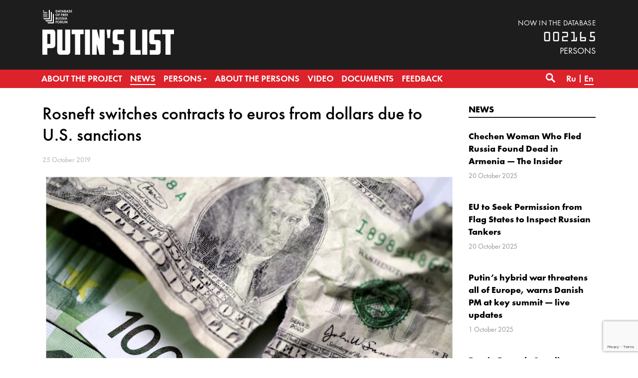

--- FILE ---
content_type: text/html; charset=UTF-8
request_url: https://www.spisok-putina.org/en/news-en/2019-10-25/rosneft-switches-contracts-to-euros-from-dollars-due-to-u-s-sanctions/
body_size: 9356
content:
<!doctype html>
<html class="no-js" lang="en-US" xmlns:fb="http://ogp.me/ns/fb#" xmlns:og="http://ogp.me/ns#" >
<head>
	<meta charset="UTF-8">
	<meta name="viewport" content="width=device-width, initial-scale=1">
	<meta name="theme-color" content="#1d1d1d">
	<link rel="profile" href="http://gmpg.org/xfn/11">
	<title>Rosneft switches contracts to euros from dollars due to U.S. sanctions &#8211; The database “PUTIN&#039;S LIST”</title>
<meta name='robots' content='max-image-preview:large' />
	<meta name="twitter:card" content="summary">
	<meta name="twitter:site" content="@bazaforum">
	<meta name="twitter:creator" content="@bazaforum">
	<meta name="twitter:title" content="Rosneft switches contracts to euros from dollars due to U.S. sanctions"/>
	<meta name="twitter:image" content="https://www.spisok-putina.org/wp-content/uploads/2019/10/tt-1024x752.jpg"/>
	<meta name="twitter:url" content="https://www.spisok-putina.org/en/news-en/2019-10-25/rosneft-switches-contracts-to-euros-from-dollars-due-to-u-s-sanctions/"/>
	<meta name="twitter:description" content="VERONA/MOSCOW (Reuters) &#8211; Russia’s largest oil company Rosneft (ROSN.MM) has fully switched the currency of its contracts to euros from U.S. dollars in a move…"/>
	<meta name="twitter:widgets:csp" content="on">
	<meta property="fb:admins" content="653401831466013"/>
	<meta property="og:title" content="Rosneft switches contracts to euros from dollars due to U.S. sanctions"/>
	<meta property="og:type" content="article"/>
	<meta property="og:image" content="https://www.spisok-putina.org/wp-content/uploads/2019/10/tt-1024x752.jpg"/>
	<meta property="og:image:width"		content="825" />
	<meta property="og:image:height"		content="606" />
	<meta property="og:url" content="https://www.spisok-putina.org/en/news-en/2019-10-25/rosneft-switches-contracts-to-euros-from-dollars-due-to-u-s-sanctions/"/>
	<meta property="og:site_name" content="The database “PUTIN&#039;S LIST”"/>
	<meta property="og:description" content="VERONA/MOSCOW (Reuters) &#8211; Russia’s largest oil company Rosneft (ROSN.MM) has fully switched the currency of its contracts to euros from U.S. dollars in a move…"/>
<style id='wp-img-auto-sizes-contain-inline-css' type='text/css'>
img:is([sizes=auto i],[sizes^="auto," i]){contain-intrinsic-size:3000px 1500px}
/*# sourceURL=wp-img-auto-sizes-contain-inline-css */
</style>
<link rel='stylesheet' id='sgr-css' href='https://www.spisok-putina.org/wp-content/plugins/simple-google-recaptcha/sgr.css?ver=1665787445' type='text/css' media='all' />
<style id='wp-block-library-inline-css' type='text/css'>
:root{--wp-block-synced-color:#7a00df;--wp-block-synced-color--rgb:122,0,223;--wp-bound-block-color:var(--wp-block-synced-color);--wp-editor-canvas-background:#ddd;--wp-admin-theme-color:#007cba;--wp-admin-theme-color--rgb:0,124,186;--wp-admin-theme-color-darker-10:#006ba1;--wp-admin-theme-color-darker-10--rgb:0,107,160.5;--wp-admin-theme-color-darker-20:#005a87;--wp-admin-theme-color-darker-20--rgb:0,90,135;--wp-admin-border-width-focus:2px}@media (min-resolution:192dpi){:root{--wp-admin-border-width-focus:1.5px}}.wp-element-button{cursor:pointer}:root .has-very-light-gray-background-color{background-color:#eee}:root .has-very-dark-gray-background-color{background-color:#313131}:root .has-very-light-gray-color{color:#eee}:root .has-very-dark-gray-color{color:#313131}:root .has-vivid-green-cyan-to-vivid-cyan-blue-gradient-background{background:linear-gradient(135deg,#00d084,#0693e3)}:root .has-purple-crush-gradient-background{background:linear-gradient(135deg,#34e2e4,#4721fb 50%,#ab1dfe)}:root .has-hazy-dawn-gradient-background{background:linear-gradient(135deg,#faaca8,#dad0ec)}:root .has-subdued-olive-gradient-background{background:linear-gradient(135deg,#fafae1,#67a671)}:root .has-atomic-cream-gradient-background{background:linear-gradient(135deg,#fdd79a,#004a59)}:root .has-nightshade-gradient-background{background:linear-gradient(135deg,#330968,#31cdcf)}:root .has-midnight-gradient-background{background:linear-gradient(135deg,#020381,#2874fc)}:root{--wp--preset--font-size--normal:16px;--wp--preset--font-size--huge:42px}.has-regular-font-size{font-size:1em}.has-larger-font-size{font-size:2.625em}.has-normal-font-size{font-size:var(--wp--preset--font-size--normal)}.has-huge-font-size{font-size:var(--wp--preset--font-size--huge)}.has-text-align-center{text-align:center}.has-text-align-left{text-align:left}.has-text-align-right{text-align:right}.has-fit-text{white-space:nowrap!important}#end-resizable-editor-section{display:none}.aligncenter{clear:both}.items-justified-left{justify-content:flex-start}.items-justified-center{justify-content:center}.items-justified-right{justify-content:flex-end}.items-justified-space-between{justify-content:space-between}.screen-reader-text{border:0;clip-path:inset(50%);height:1px;margin:-1px;overflow:hidden;padding:0;position:absolute;width:1px;word-wrap:normal!important}.screen-reader-text:focus{background-color:#ddd;clip-path:none;color:#444;display:block;font-size:1em;height:auto;left:5px;line-height:normal;padding:15px 23px 14px;text-decoration:none;top:5px;width:auto;z-index:100000}html :where(.has-border-color){border-style:solid}html :where([style*=border-top-color]){border-top-style:solid}html :where([style*=border-right-color]){border-right-style:solid}html :where([style*=border-bottom-color]){border-bottom-style:solid}html :where([style*=border-left-color]){border-left-style:solid}html :where([style*=border-width]){border-style:solid}html :where([style*=border-top-width]){border-top-style:solid}html :where([style*=border-right-width]){border-right-style:solid}html :where([style*=border-bottom-width]){border-bottom-style:solid}html :where([style*=border-left-width]){border-left-style:solid}html :where(img[class*=wp-image-]){height:auto;max-width:100%}:where(figure){margin:0 0 1em}html :where(.is-position-sticky){--wp-admin--admin-bar--position-offset:var(--wp-admin--admin-bar--height,0px)}@media screen and (max-width:600px){html :where(.is-position-sticky){--wp-admin--admin-bar--position-offset:0px}}

/*# sourceURL=wp-block-library-inline-css */
</style><style id='global-styles-inline-css' type='text/css'>
:root{--wp--preset--aspect-ratio--square: 1;--wp--preset--aspect-ratio--4-3: 4/3;--wp--preset--aspect-ratio--3-4: 3/4;--wp--preset--aspect-ratio--3-2: 3/2;--wp--preset--aspect-ratio--2-3: 2/3;--wp--preset--aspect-ratio--16-9: 16/9;--wp--preset--aspect-ratio--9-16: 9/16;--wp--preset--color--black: #000000;--wp--preset--color--cyan-bluish-gray: #abb8c3;--wp--preset--color--white: #ffffff;--wp--preset--color--pale-pink: #f78da7;--wp--preset--color--vivid-red: #cf2e2e;--wp--preset--color--luminous-vivid-orange: #ff6900;--wp--preset--color--luminous-vivid-amber: #fcb900;--wp--preset--color--light-green-cyan: #7bdcb5;--wp--preset--color--vivid-green-cyan: #00d084;--wp--preset--color--pale-cyan-blue: #8ed1fc;--wp--preset--color--vivid-cyan-blue: #0693e3;--wp--preset--color--vivid-purple: #9b51e0;--wp--preset--gradient--vivid-cyan-blue-to-vivid-purple: linear-gradient(135deg,rgb(6,147,227) 0%,rgb(155,81,224) 100%);--wp--preset--gradient--light-green-cyan-to-vivid-green-cyan: linear-gradient(135deg,rgb(122,220,180) 0%,rgb(0,208,130) 100%);--wp--preset--gradient--luminous-vivid-amber-to-luminous-vivid-orange: linear-gradient(135deg,rgb(252,185,0) 0%,rgb(255,105,0) 100%);--wp--preset--gradient--luminous-vivid-orange-to-vivid-red: linear-gradient(135deg,rgb(255,105,0) 0%,rgb(207,46,46) 100%);--wp--preset--gradient--very-light-gray-to-cyan-bluish-gray: linear-gradient(135deg,rgb(238,238,238) 0%,rgb(169,184,195) 100%);--wp--preset--gradient--cool-to-warm-spectrum: linear-gradient(135deg,rgb(74,234,220) 0%,rgb(151,120,209) 20%,rgb(207,42,186) 40%,rgb(238,44,130) 60%,rgb(251,105,98) 80%,rgb(254,248,76) 100%);--wp--preset--gradient--blush-light-purple: linear-gradient(135deg,rgb(255,206,236) 0%,rgb(152,150,240) 100%);--wp--preset--gradient--blush-bordeaux: linear-gradient(135deg,rgb(254,205,165) 0%,rgb(254,45,45) 50%,rgb(107,0,62) 100%);--wp--preset--gradient--luminous-dusk: linear-gradient(135deg,rgb(255,203,112) 0%,rgb(199,81,192) 50%,rgb(65,88,208) 100%);--wp--preset--gradient--pale-ocean: linear-gradient(135deg,rgb(255,245,203) 0%,rgb(182,227,212) 50%,rgb(51,167,181) 100%);--wp--preset--gradient--electric-grass: linear-gradient(135deg,rgb(202,248,128) 0%,rgb(113,206,126) 100%);--wp--preset--gradient--midnight: linear-gradient(135deg,rgb(2,3,129) 0%,rgb(40,116,252) 100%);--wp--preset--font-size--small: 13px;--wp--preset--font-size--medium: 20px;--wp--preset--font-size--large: 36px;--wp--preset--font-size--x-large: 42px;--wp--preset--spacing--20: 0.44rem;--wp--preset--spacing--30: 0.67rem;--wp--preset--spacing--40: 1rem;--wp--preset--spacing--50: 1.5rem;--wp--preset--spacing--60: 2.25rem;--wp--preset--spacing--70: 3.38rem;--wp--preset--spacing--80: 5.06rem;--wp--preset--shadow--natural: 6px 6px 9px rgba(0, 0, 0, 0.2);--wp--preset--shadow--deep: 12px 12px 50px rgba(0, 0, 0, 0.4);--wp--preset--shadow--sharp: 6px 6px 0px rgba(0, 0, 0, 0.2);--wp--preset--shadow--outlined: 6px 6px 0px -3px rgb(255, 255, 255), 6px 6px rgb(0, 0, 0);--wp--preset--shadow--crisp: 6px 6px 0px rgb(0, 0, 0);}:where(.is-layout-flex){gap: 0.5em;}:where(.is-layout-grid){gap: 0.5em;}body .is-layout-flex{display: flex;}.is-layout-flex{flex-wrap: wrap;align-items: center;}.is-layout-flex > :is(*, div){margin: 0;}body .is-layout-grid{display: grid;}.is-layout-grid > :is(*, div){margin: 0;}:where(.wp-block-columns.is-layout-flex){gap: 2em;}:where(.wp-block-columns.is-layout-grid){gap: 2em;}:where(.wp-block-post-template.is-layout-flex){gap: 1.25em;}:where(.wp-block-post-template.is-layout-grid){gap: 1.25em;}.has-black-color{color: var(--wp--preset--color--black) !important;}.has-cyan-bluish-gray-color{color: var(--wp--preset--color--cyan-bluish-gray) !important;}.has-white-color{color: var(--wp--preset--color--white) !important;}.has-pale-pink-color{color: var(--wp--preset--color--pale-pink) !important;}.has-vivid-red-color{color: var(--wp--preset--color--vivid-red) !important;}.has-luminous-vivid-orange-color{color: var(--wp--preset--color--luminous-vivid-orange) !important;}.has-luminous-vivid-amber-color{color: var(--wp--preset--color--luminous-vivid-amber) !important;}.has-light-green-cyan-color{color: var(--wp--preset--color--light-green-cyan) !important;}.has-vivid-green-cyan-color{color: var(--wp--preset--color--vivid-green-cyan) !important;}.has-pale-cyan-blue-color{color: var(--wp--preset--color--pale-cyan-blue) !important;}.has-vivid-cyan-blue-color{color: var(--wp--preset--color--vivid-cyan-blue) !important;}.has-vivid-purple-color{color: var(--wp--preset--color--vivid-purple) !important;}.has-black-background-color{background-color: var(--wp--preset--color--black) !important;}.has-cyan-bluish-gray-background-color{background-color: var(--wp--preset--color--cyan-bluish-gray) !important;}.has-white-background-color{background-color: var(--wp--preset--color--white) !important;}.has-pale-pink-background-color{background-color: var(--wp--preset--color--pale-pink) !important;}.has-vivid-red-background-color{background-color: var(--wp--preset--color--vivid-red) !important;}.has-luminous-vivid-orange-background-color{background-color: var(--wp--preset--color--luminous-vivid-orange) !important;}.has-luminous-vivid-amber-background-color{background-color: var(--wp--preset--color--luminous-vivid-amber) !important;}.has-light-green-cyan-background-color{background-color: var(--wp--preset--color--light-green-cyan) !important;}.has-vivid-green-cyan-background-color{background-color: var(--wp--preset--color--vivid-green-cyan) !important;}.has-pale-cyan-blue-background-color{background-color: var(--wp--preset--color--pale-cyan-blue) !important;}.has-vivid-cyan-blue-background-color{background-color: var(--wp--preset--color--vivid-cyan-blue) !important;}.has-vivid-purple-background-color{background-color: var(--wp--preset--color--vivid-purple) !important;}.has-black-border-color{border-color: var(--wp--preset--color--black) !important;}.has-cyan-bluish-gray-border-color{border-color: var(--wp--preset--color--cyan-bluish-gray) !important;}.has-white-border-color{border-color: var(--wp--preset--color--white) !important;}.has-pale-pink-border-color{border-color: var(--wp--preset--color--pale-pink) !important;}.has-vivid-red-border-color{border-color: var(--wp--preset--color--vivid-red) !important;}.has-luminous-vivid-orange-border-color{border-color: var(--wp--preset--color--luminous-vivid-orange) !important;}.has-luminous-vivid-amber-border-color{border-color: var(--wp--preset--color--luminous-vivid-amber) !important;}.has-light-green-cyan-border-color{border-color: var(--wp--preset--color--light-green-cyan) !important;}.has-vivid-green-cyan-border-color{border-color: var(--wp--preset--color--vivid-green-cyan) !important;}.has-pale-cyan-blue-border-color{border-color: var(--wp--preset--color--pale-cyan-blue) !important;}.has-vivid-cyan-blue-border-color{border-color: var(--wp--preset--color--vivid-cyan-blue) !important;}.has-vivid-purple-border-color{border-color: var(--wp--preset--color--vivid-purple) !important;}.has-vivid-cyan-blue-to-vivid-purple-gradient-background{background: var(--wp--preset--gradient--vivid-cyan-blue-to-vivid-purple) !important;}.has-light-green-cyan-to-vivid-green-cyan-gradient-background{background: var(--wp--preset--gradient--light-green-cyan-to-vivid-green-cyan) !important;}.has-luminous-vivid-amber-to-luminous-vivid-orange-gradient-background{background: var(--wp--preset--gradient--luminous-vivid-amber-to-luminous-vivid-orange) !important;}.has-luminous-vivid-orange-to-vivid-red-gradient-background{background: var(--wp--preset--gradient--luminous-vivid-orange-to-vivid-red) !important;}.has-very-light-gray-to-cyan-bluish-gray-gradient-background{background: var(--wp--preset--gradient--very-light-gray-to-cyan-bluish-gray) !important;}.has-cool-to-warm-spectrum-gradient-background{background: var(--wp--preset--gradient--cool-to-warm-spectrum) !important;}.has-blush-light-purple-gradient-background{background: var(--wp--preset--gradient--blush-light-purple) !important;}.has-blush-bordeaux-gradient-background{background: var(--wp--preset--gradient--blush-bordeaux) !important;}.has-luminous-dusk-gradient-background{background: var(--wp--preset--gradient--luminous-dusk) !important;}.has-pale-ocean-gradient-background{background: var(--wp--preset--gradient--pale-ocean) !important;}.has-electric-grass-gradient-background{background: var(--wp--preset--gradient--electric-grass) !important;}.has-midnight-gradient-background{background: var(--wp--preset--gradient--midnight) !important;}.has-small-font-size{font-size: var(--wp--preset--font-size--small) !important;}.has-medium-font-size{font-size: var(--wp--preset--font-size--medium) !important;}.has-large-font-size{font-size: var(--wp--preset--font-size--large) !important;}.has-x-large-font-size{font-size: var(--wp--preset--font-size--x-large) !important;}
/*# sourceURL=global-styles-inline-css */
</style>

<style id='classic-theme-styles-inline-css' type='text/css'>
/*! This file is auto-generated */
.wp-block-button__link{color:#fff;background-color:#32373c;border-radius:9999px;box-shadow:none;text-decoration:none;padding:calc(.667em + 2px) calc(1.333em + 2px);font-size:1.125em}.wp-block-file__button{background:#32373c;color:#fff;text-decoration:none}
/*# sourceURL=/wp-includes/css/classic-themes.min.css */
</style>
<link rel='stylesheet' id='contact-form-7-css' href='https://www.spisok-putina.org/wp-content/plugins/contact-form-7/includes/css/styles.css?ver=6.1.4' type='text/css' media='all' />
<link rel='stylesheet' id='responsive-lightbox-nivo_lightbox-css-css' href='https://www.spisok-putina.org/wp-content/plugins/responsive-lightbox-lite/assets/nivo-lightbox/nivo-lightbox.css?ver=6.9' type='text/css' media='all' />
<link rel='stylesheet' id='responsive-lightbox-nivo_lightbox-css-d-css' href='https://www.spisok-putina.org/wp-content/plugins/responsive-lightbox-lite/assets/nivo-lightbox/themes/default/default.css?ver=6.9' type='text/css' media='all' />
<link rel='stylesheet' id='bazaforum-style-css' href='https://www.spisok-putina.org/wp-content/themes/spisok2019/css/style.css?ver=20240924' type='text/css' media='all' />
<script type="text/javascript" id="sgr-js-extra">
/* <![CDATA[ */
var sgr = {"sgr_site_key":"6LecVZkUAAAAAO4d0MOQz6Kl-fItPm3gc-dZndW5"};
//# sourceURL=sgr-js-extra
/* ]]> */
</script>
<script type="text/javascript" src="https://www.spisok-putina.org/wp-content/plugins/simple-google-recaptcha/sgr.js?ver=1665787445" id="sgr-js"></script>
<script type="text/javascript" src="https://www.spisok-putina.org/wp-content/themes/spisok2019/js/jquery.min.js?ver=1.12.4" id="jquery-js"></script>
<script type="text/javascript" src="https://www.spisok-putina.org/wp-content/plugins/responsive-lightbox-lite/assets/nivo-lightbox/nivo-lightbox.min.js?ver=6.9" id="responsive-lightbox-nivo_lightbox-js"></script>
<script type="text/javascript" id="responsive-lightbox-lite-script-js-extra">
/* <![CDATA[ */
var rllArgs = {"script":"nivo_lightbox","selector":"lightbox","custom_events":""};
//# sourceURL=responsive-lightbox-lite-script-js-extra
/* ]]> */
</script>
<script type="text/javascript" src="https://www.spisok-putina.org/wp-content/plugins/responsive-lightbox-lite/assets/inc/script.js?ver=6.9" id="responsive-lightbox-lite-script-js"></script>
<link rel="icon" href="https://www.spisok-putina.org/wp-content/uploads/2019/06/cropped-favicon-32x32.png" sizes="32x32" />
<link rel="icon" href="https://www.spisok-putina.org/wp-content/uploads/2019/06/cropped-favicon-192x192.png" sizes="192x192" />
<link rel="apple-touch-icon" href="https://www.spisok-putina.org/wp-content/uploads/2019/06/cropped-favicon-180x180.png" />
<meta name="msapplication-TileImage" content="https://www.spisok-putina.org/wp-content/uploads/2019/06/cropped-favicon-270x270.png" />
</head>

<body class="wp-singular post-template-default single single-post postid-5339 single-format-standard wp-theme-spisok2019">
	<a class="skip-link screen-reader-text" href="#content">Skip to content</a>
	<header id="masthead" class="site-header">
		<div class="main-header">
			<div class="site-branding">
									<p class="site-title"><a href="https://www.spisok-putina.org/en/" rel="home">The database “PUTIN&#039;S LIST”</a></p>
									<p class="site-description">The database “PUTIN&#039;S LIST” is created by the Free Russia Forum in order to search, consolidate and unify data on those responsible for creating and running a system of unchecked power and suppressing civil liberties both in Russia and abroad.</p>
							</div><!-- .site-branding -->
			<div class="container">
				<div class="row">
					<div class="col-12">
						<div class="d-flex flex-column justify-content-start flex-sm-row justify-content-sm-between align-items-sm-end">
							<div class="logo">
								<a href="https://www.spisok-putina.org/en/"><div class="pl-logo-en"><img src="https://www.spisok-putina.org/wp-content/themes/spisok2019/img/pl-logo-en.svg" alt="The database “PUTIN&#039;S LIST”"></div></a>
							</div>
							<div class="base-counter">
								<span>now in the database</span>
<div>002165</div>persons
							</div>
						</div>
					</div>
				</div>
			</div>
		</div>
		<nav id="primary-navigation" class="site-navigation primary-navigation main-navigation" role="navigation">
			<div class="container" >
				<div class="row">
					<div class="col-12">
						<button class="menu-toggle">Primary Menu</button>
						<div class="primary-menu-container"><ul id="primary-menu" class="nav-menu"><li id="menu-item-2989" class="menu-item menu-item-type-post_type menu-item-object-page menu-item-2989"><a href="https://www.spisok-putina.org/en/about-the-project/"><span>About the project</span></a></li>
<li id="menu-item-2993" class="menu-item menu-item-type-taxonomy menu-item-object-category current-post-ancestor current-menu-parent current-post-parent menu-item-2993"><a href="https://www.spisok-putina.org/en/category/news-en/"><span>News</span></a></li>
<li id="menu-item-2994" class="menu-item menu-item-type-post_type_archive menu-item-object-persona menu-item-has-children menu-item-2994"><a href="https://www.spisok-putina.org/en/personas/"><span>Persons</span></a>
<ul class="sub-menu">
	<li id="menu-item-3002" class="menu-item menu-item-type-taxonomy menu-item-object-group menu-item-3002"><a href="https://www.spisok-putina.org/en/group/power-holders/"><span>Power-holders</span></a></li>
	<li id="menu-item-2999" class="menu-item menu-item-type-taxonomy menu-item-object-group menu-item-2999"><a href="https://www.spisok-putina.org/en/group/executors/"><span>Executors</span></a></li>
	<li id="menu-item-3000" class="menu-item menu-item-type-taxonomy menu-item-object-group menu-item-3000"><a href="https://www.spisok-putina.org/en/group/transgressors/"><span>Law-destroyers</span></a></li>
	<li id="menu-item-2997" class="menu-item menu-item-type-taxonomy menu-item-object-group menu-item-2997"><a href="https://www.spisok-putina.org/en/group/aggressors/"><span>Aggressors</span></a></li>
	<li id="menu-item-2998" class="menu-item menu-item-type-taxonomy menu-item-object-group menu-item-2998"><a href="https://www.spisok-putina.org/en/group/beneficiaries/"><span>Beneficiaries</span></a></li>
	<li id="menu-item-3001" class="menu-item menu-item-type-taxonomy menu-item-object-group menu-item-3001"><a href="https://www.spisok-putina.org/en/group/oligarchs-and-corrupt-officials/"><span>Oligarchs and corrupt officials</span></a></li>
	<li id="menu-item-3003" class="menu-item menu-item-type-taxonomy menu-item-object-group menu-item-3003"><a href="https://www.spisok-putina.org/en/group/propagandists/"><span>Propagandists</span></a></li>
	<li id="menu-item-2996" class="menu-item menu-item-type-taxonomy menu-item-object-group menu-item-2996"><a href="https://www.spisok-putina.org/en/group/accomplices/"><span>Accomplices</span></a></li>
</ul>
</li>
<li id="menu-item-2991" class="menu-item menu-item-type-taxonomy menu-item-object-category menu-item-2991"><a href="https://www.spisok-putina.org/en/category/news-about-the-persons/"><span>About the persons</span></a></li>
<li id="menu-item-2992" class="menu-item menu-item-type-taxonomy menu-item-object-category menu-item-2992"><a href="https://www.spisok-putina.org/en/category/video-en/"><span>Video</span></a></li>
<li id="menu-item-2995" class="menu-item menu-item-type-post_type_archive menu-item-object-document menu-item-2995"><a href="https://www.spisok-putina.org/en/documents/"><span>Documents</span></a></li>
<li id="menu-item-2988" class="menu-item menu-item-type-post_type menu-item-object-page menu-item-2988"><a href="https://www.spisok-putina.org/en/feedback/"><span>Feedback</span></a></li>
</ul></div>												<div class="search-toggle">
							<a href="#search-container" class="screen-reader-text" aria-expanded="false" aria-controls="search-container">Search</a>
						</div>
						<div class="lang-menu"><ul>
		<li class="lang-item lang-item-18 lang-item-ru no-translation lang-item-first"><a lang="ru-RU" hreflang="ru-RU" href="https://www.spisok-putina.org/"><span>Ru</span></a></li>
		<li class="lang-item lang-item-25 lang-item-en current-lang"><a lang="en-US" hreflang="en-US" href="https://www.spisok-putina.org/en/news-en/2019-10-25/rosneft-switches-contracts-to-euros-from-dollars-due-to-u-s-sanctions/"><span>En</span></a></li>
	</ul></div>
					</div>
				</div>
			</div>
			<div id="search-container" class="search-box-wrapper _hidden margin-right">
				<div class="container">
					<div class="row">
						<div class="col">
							<div class="search-box">
								<form name="search" role="search" method="get" id="searchform" class="searchform" action="https://www.spisok-putina.org/en/">
									<label class="screen-reader-text" for="s">Find:</label>
									<input type="text" value="" name="s" id="s" placeholder="Search..." inputmode="search"/>
                  <select name="t" onChange="document.search.submit()">
                      <option value="">all content</option>
                      <option value="p">by persons</option>
                  </select>
                  <button type="submit" class="search-submit">&#8594;</button>
								</form>
							</div>
						</div>
					</div>
				</div>
			</div>
		</nav>
	</header><!-- #masthead -->

	<div id="content" class="site-content">

	<div id="primary" class="content-area container">
		<main id="main" class="site-main">
			<article id="post-5339" class="post-5339 post type-post status-publish format-standard has-post-thumbnail hentry category-news-en">
				<div class="row">
										<div class="col-lg-9">
					<div class="block__wrapper">
	<header class="entry-header">
		<h1 class="material__title">Rosneft switches contracts to euros from dollars due to U.S. sanctions</h1>	</header><!-- .entry-header -->
	<div class="metadata__block">
		<div class="metadata__content">
			<span class="material__date"> <time class="entry-date published" datetime="2019-10-25T14:19:11+03:00">25 October 2019</time><time class="updated" datetime="2019-10-25T14:21:20+03:00">25 October 2019</time></date>
					</div>
	</div>

	<div class="entry-content">

					<div class="material_image"><img width="825" height="606" src="https://www.spisok-putina.org/wp-content/uploads/2019/10/tt-1024x752.jpg" class="attachment-large size-large wp-post-image" alt="" decoding="async" fetchpriority="high" /></div>
		<p>VERONA/MOSCOW (Reuters) &#8211; Russia’s largest oil company Rosneft (<span id="”symbol_ROSN.MM_0”"><a href="https://www.reuters.com/companies/ROSN.MM">ROSN.MM</a></span>) has fully switched the currency of its contracts to euros from U.S. dollars in a move to shield its transactions from U.S. sanctions, its Chief Executive Igor Sechin said on Thursday.</p>
<p>Rosneft’s switch to the euro is seen as part of Russia’s wider-scale drive to reduce dependence on the dollar, but it is unlikely to quickly boost the euro’s role for Russia given the negative interest rates it carries.</p>
<p>“All our export contracts are already being implemented in euros and the potential for working with the European currency is very high,” Sechin told an economic forum in Italy’s Verona.</p>
<p>“For now, this is a forced measure in order to limit the company from the impact of the U.S. sanctions.”</p>
<p>Reuters reported earlier this month that state-controlled Rosneft set the euro as the default currency for all its new export contracts.</p>
<div>
<p>Washington has threatened to impose sanctions on Rosneft over its operations in Venezuela, a move which Rosneft says would be illegal.</p>
<p>Moscow has been hit by a raft of other financial and economic sanctions from Washington over its role in the Ukrainian crisis and alleged meddling in the U.S. elections. Russia denies any wrongdoing.</p>
<p>Last year, Rosneft exported oil and oil products worth 5.7 trillion roubles ($89 billion), according to its reports.</p>
<p>Russia’s largest producer of liquefied natural gas Novatek (<span id="”symbol_NVTK.MM_1”"><a href="https://www.reuters.com/companies/NVTK.MM">NVTK.MM</a></span>) also said on Thursday it had switched to euros in most of its contracts in order to avoid the impact of U.S. sanctions.</p>
<h3>LIMITED IMPACT FOR NOW</h3>
<p>Rosneft’s switch to the euro comes amid attempts by Russian companies to work out ways to carry out international transactions without the U.S. dollar.</p>
<p>Russian President Vladimir Putin has called for de-dollarisation that should help limit exposure to the lasting risk of more U.S. sanctions, while the Russian central bank has lowered the amount of U.S. Treasuries in its reserves in 2018.</p>
<p>The switch to the euro has its downside as, under the current policy of the European Central Bank, financial institutions are required to pay interest for parking excess reserves with the bank, known as negative interest rates.</p>
<p>“There is no sense in storing money under negative interest rates,” said Alexander Losev, head of Sputnik Asset Management.</p>
<p>Given the negative rates, Rosneft’s switch to operations in euros is capable of increasing the amount of euro conversion as Rosneft will seek to ditch the currency for those that are of more use for its operations, market experts say.</p>
<div class="Attribution_container">
<div class="Attribution_attribution">
<p>The euro’s share in Russia’s exports has been on the rise since 2015 but Rosneft’s adoption of it is unlikely to have an impact on the Russian currency market, said a manager at one of Russia’s state-controlled banks.</p>
<p>Other experts agree, saying that Rosneft will still need to convert its euros for tax payments and other needs in Russia.</p>
<p>A senior forex dealer at a state-controlled bank also said the impact of Rosneft’s move on the rouble will be negligible.</p>
<p>The Moscow Exchange (<span id="”symbol_MOEX.MM_2”"><a href="https://www.reuters.com/companies/MOEX.MM">MOEX.MM</a></span>) said Rosneft’s move will increase the euro share in its overall trade turnover.</p>
<p>Previously, the share of euro trade on the Moscow Exchange has been increasing only marginally. Over the past year, the euro/rouble share in overall FX turnover on Russia’s main bourse stood at 12%, up from 11% in 2017 and 9% in 2016.</p>
<div class="Attribution_container">
<div class="Attribution_attribution">
<p class="Attribution_content">Reporting by Olesya Astakhova in Verona, Elena Fabrichnaya and Andrey Ostroukh in Moscow; Additional reporting by Tatiana Voronova and Natalia Chumakova in Moscow; Writing by Andrey Ostroukh; Editing by Katya Golubkova, Alexandra Hudson and David Evans</p>
</div>
</div>
</div>
</div>
</div>
	</div><!-- .entry-content -->
	<div class="metadata__block">
		<div class="metadata__content">
			<div class="material__source_link">Source: <span><a href="https://www.reuters.com/article/us-rosneft-contracts-euro/rosneft-has-fully-switched-contracts-to-euros-sechin-idUSKBN1X31JT?fbclid=IwAR1PcnGboOPH1zr4OXDnjIoobH0EzY6J-GPAEw8ZFKdfecC-HAv4PNe_Mvg" target="_blank">reuters</a></span></div>
		</div>
	</div>
</div>
					</div>
					<div class="col-lg-3">
						<div class="block__wrapper">
		<div class="block__title line-blue"><a href="https://www.spisok-putina.org/en/category/news-en/">News</a></div>
	<div class="preview-material">
	<div class="preview-material__item ">
					<div class="preview-material__content">
						<span class="preview-material__title"><a href="https://www.spisok-putina.org/en/news-en/2025-10-20/chechen-woman-who-fled-russia-found-dead-in-armenia-the-insider/" class="preview-material__link" rel="bookmark">Chechen Woman Who Fled Russia Found Dead in Armenia — The Insider</a></span>
						<span class="preview-material__date"><time class="entry-date published updated" datetime="2025-10-20T13:21:34+03:00">20 October 2025</time></span>
					</div>
			</div><div class="preview-material__item ">
					<div class="preview-material__content">
						<span class="preview-material__title"><a href="https://www.spisok-putina.org/en/news-en/2025-10-20/eu-to-seek-permission-from-flag-states-to-inspect-russian-tankers/" class="preview-material__link" rel="bookmark">EU to Seek Permission from Flag States to Inspect Russian Tankers</a></span>
						<span class="preview-material__date"><time class="entry-date published updated" datetime="2025-10-20T13:16:05+03:00">20 October 2025</time></span>
					</div>
			</div><div class="preview-material__item ">
					<div class="preview-material__content">
						<span class="preview-material__title"><a href="https://www.spisok-putina.org/en/news-en/2025-10-01/putins-hybrid-war-threatens-all-of-europe-warns-danish-pm-at-key-summit-live-updates/" class="preview-material__link" rel="bookmark">Putin’s hybrid war threatens all of Europe, warns Danish PM at key summit — live updates</a></span>
						<span class="preview-material__date"><time class="entry-date published updated" datetime="2025-10-01T14:01:54+03:00">1 October 2025</time></span>
					</div>
			</div><div class="preview-material__item ">
					<div class="preview-material__content">
						<span class="preview-material__title"><a href="https://www.spisok-putina.org/en/news-en/2025-10-01/russia-extends-gasoline-export-ban-restricts-diesel-shipments/" class="preview-material__link" rel="bookmark">Russia Extends Gasoline Export Ban, Restricts Diesel Shipments</a></span>
						<span class="preview-material__date"><time class="entry-date published updated" datetime="2025-10-01T13:59:20+03:00">1 October 2025</time></span>
					</div>
			</div><div class="preview-material__item ">
					<div class="preview-material__content">
						<span class="preview-material__title"><a href="https://www.spisok-putina.org/en/news-en/2025-10-01/czech-republic-bans-entry-for-holders-of-russian-diplomatic-passports/" class="preview-material__link" rel="bookmark">Czech Republic Bans Entry for Holders of Russian Diplomatic Passports</a></span>
						<span class="preview-material__date"><time class="entry-date published updated" datetime="2025-10-01T13:35:34+03:00">1 October 2025</time></span>
					</div>
			</div>		<div class="preview-material__item">
			<span class="all-materials__link"><a href="https://www.spisok-putina.org/category/news/">See all news</a></span>
		</div>
	</div>
</div>
					</div>
									</div>
			</article><!-- #post-5339 -->
		</main><!-- #main -->
	</div><!-- #primary -->

	</div><!-- #content -->
	<div class="path">
		<div class="container">
			<div class="row">
				<div class="col">
					<div class="size"><a href="https://www.spisok-putina.org/en/" rel="v:url" property="v:title">Home</a> / <span typeof="v:Breadcrumb"><a rel="v:url" property="v:title" href="https://www.spisok-putina.org/en/category/news-en/">News</a></span> / <span class="current">Rosneft switches contracts to euros from dollars due to U.S. sanctions</span></div>
				</div>
			</div>
		</div>
	</div>
	<footer class="site-footer">
		<div class="container">
					<div class="row">
				<div class="col">
					<div class="footer__logo">
						<img src="https://www.spisok-putina.org/wp-content/themes/spisok2019/img/pl-logo-footer-en.svg" alt="The database “PUTIN&#039;S LIST”">
					</div>
					<div class="footer__siteurl">
							<a href="https://www.spisok-putina.org/en/">www.spisok-putina.org</a>
					</div>
					<div class="footer__socials">
						<ul>
							<li><a href="https://www.facebook.com/forumfreerussia/" target="_blank" class="fb"></a></li>
														<li><a href="https://twitter.com/spisokputina" target="_blank" class="tw"></a></li>
							<li><a href="https://t.me/spisokputina" class="tg" target="_blank"></a></li>
							<li><a href="https://www.youtube.com/channel/UCvzEqIlwl5vTRPRERFdyfrg" target="_blank" class="yt"></a></li>
						</ul>
					</div>
				</div>
				<div class="col-12 col-md-8 col-lg-9 col-xl-10">
						<div class="footer__title"><span>About the project</span></div>			<div class="textwidget"><p><a href="/en/about-the-project/">The database “PUTIN&#8217;S LIST” is created by the Free Russia Forum in order to search, consolidate and unify data on those responsible for creating and running a system of unchecked power and suppressing civil liberties both in Russia and abroad.</a></p>
<p><strong>FORGIVENESS IS A LUXURY TO BE EARNED BY PUNISHMENT!</strong></p>
</div>
						</div>
			</div>
		</div>
	</footer><!-- #colophon -->
	<div class="footer__bottom">
		<div class="container">
			<div class="row">
				<div class="col">&copy; 2018-2026 The database “PUTIN&#039;S LIST”</div>
			</div>
		</div>
	</div>

<script type="speculationrules">
{"prefetch":[{"source":"document","where":{"and":[{"href_matches":"/*"},{"not":{"href_matches":["/wp-*.php","/wp-admin/*","/wp-content/uploads/*","/wp-content/*","/wp-content/plugins/*","/wp-content/themes/spisok2019/*","/*\\?(.+)"]}},{"not":{"selector_matches":"a[rel~=\"nofollow\"]"}},{"not":{"selector_matches":".no-prefetch, .no-prefetch a"}}]},"eagerness":"conservative"}]}
</script>
<script type="text/javascript" src="https://www.spisok-putina.org/wp-includes/js/dist/hooks.min.js?ver=dd5603f07f9220ed27f1" id="wp-hooks-js"></script>
<script type="text/javascript" src="https://www.spisok-putina.org/wp-includes/js/dist/i18n.min.js?ver=c26c3dc7bed366793375" id="wp-i18n-js"></script>
<script type="text/javascript" id="wp-i18n-js-after">
/* <![CDATA[ */
wp.i18n.setLocaleData( { 'text direction\u0004ltr': [ 'ltr' ] } );
//# sourceURL=wp-i18n-js-after
/* ]]> */
</script>
<script type="text/javascript" src="https://www.spisok-putina.org/wp-content/plugins/contact-form-7/includes/swv/js/index.js?ver=6.1.4" id="swv-js"></script>
<script type="text/javascript" id="contact-form-7-js-before">
/* <![CDATA[ */
var wpcf7 = {
    "api": {
        "root": "https:\/\/www.spisok-putina.org\/wp-json\/",
        "namespace": "contact-form-7\/v1"
    }
};
//# sourceURL=contact-form-7-js-before
/* ]]> */
</script>
<script type="text/javascript" src="https://www.spisok-putina.org/wp-content/plugins/contact-form-7/includes/js/index.js?ver=6.1.4" id="contact-form-7-js"></script>
<script type="text/javascript" src="https://www.spisok-putina.org/wp-content/themes/spisok2019/js/navigation.js?ver=20171010" id="bazaforum-navigation-js"></script>
<script type="text/javascript" src="https://www.spisok-putina.org/wp-content/themes/spisok2019/js/skip-link-focus-fix.js?ver=20151215" id="bazaforum-skip-link-focus-fix-js"></script>
<script type="text/javascript" src="https://www.spisok-putina.org/wp-content/themes/spisok2019/js/libs.js?ver=20171016" id="bazaforum-libs-js"></script>
<script type="text/javascript" src="https://www.spisok-putina.org/wp-content/themes/spisok2019/js/functions.js?ver=20190220" id="bazaforum-functions-js"></script>
<script type="text/javascript" src="https://www.google.com/recaptcha/api.js?render=6LcjVpkUAAAAABY9DjwM6LzLVyoX_lbRBW0CP5LZ&amp;ver=3.0" id="google-recaptcha-js"></script>
<script type="text/javascript" src="https://www.spisok-putina.org/wp-includes/js/dist/vendor/wp-polyfill.min.js?ver=3.15.0" id="wp-polyfill-js"></script>
<script type="text/javascript" id="wpcf7-recaptcha-js-before">
/* <![CDATA[ */
var wpcf7_recaptcha = {
    "sitekey": "6LcjVpkUAAAAABY9DjwM6LzLVyoX_lbRBW0CP5LZ",
    "actions": {
        "homepage": "homepage",
        "contactform": "contactform"
    }
};
//# sourceURL=wpcf7-recaptcha-js-before
/* ]]> */
</script>
<script type="text/javascript" src="https://www.spisok-putina.org/wp-content/plugins/contact-form-7/modules/recaptcha/index.js?ver=6.1.4" id="wpcf7-recaptcha-js"></script>
</body>
</html>


--- FILE ---
content_type: text/html; charset=utf-8
request_url: https://www.google.com/recaptcha/api2/anchor?ar=1&k=6LcjVpkUAAAAABY9DjwM6LzLVyoX_lbRBW0CP5LZ&co=aHR0cHM6Ly93d3cuc3Bpc29rLXB1dGluYS5vcmc6NDQz&hl=en&v=PoyoqOPhxBO7pBk68S4YbpHZ&size=invisible&anchor-ms=20000&execute-ms=30000&cb=g60uzuj8n8d9
body_size: 48729
content:
<!DOCTYPE HTML><html dir="ltr" lang="en"><head><meta http-equiv="Content-Type" content="text/html; charset=UTF-8">
<meta http-equiv="X-UA-Compatible" content="IE=edge">
<title>reCAPTCHA</title>
<style type="text/css">
/* cyrillic-ext */
@font-face {
  font-family: 'Roboto';
  font-style: normal;
  font-weight: 400;
  font-stretch: 100%;
  src: url(//fonts.gstatic.com/s/roboto/v48/KFO7CnqEu92Fr1ME7kSn66aGLdTylUAMa3GUBHMdazTgWw.woff2) format('woff2');
  unicode-range: U+0460-052F, U+1C80-1C8A, U+20B4, U+2DE0-2DFF, U+A640-A69F, U+FE2E-FE2F;
}
/* cyrillic */
@font-face {
  font-family: 'Roboto';
  font-style: normal;
  font-weight: 400;
  font-stretch: 100%;
  src: url(//fonts.gstatic.com/s/roboto/v48/KFO7CnqEu92Fr1ME7kSn66aGLdTylUAMa3iUBHMdazTgWw.woff2) format('woff2');
  unicode-range: U+0301, U+0400-045F, U+0490-0491, U+04B0-04B1, U+2116;
}
/* greek-ext */
@font-face {
  font-family: 'Roboto';
  font-style: normal;
  font-weight: 400;
  font-stretch: 100%;
  src: url(//fonts.gstatic.com/s/roboto/v48/KFO7CnqEu92Fr1ME7kSn66aGLdTylUAMa3CUBHMdazTgWw.woff2) format('woff2');
  unicode-range: U+1F00-1FFF;
}
/* greek */
@font-face {
  font-family: 'Roboto';
  font-style: normal;
  font-weight: 400;
  font-stretch: 100%;
  src: url(//fonts.gstatic.com/s/roboto/v48/KFO7CnqEu92Fr1ME7kSn66aGLdTylUAMa3-UBHMdazTgWw.woff2) format('woff2');
  unicode-range: U+0370-0377, U+037A-037F, U+0384-038A, U+038C, U+038E-03A1, U+03A3-03FF;
}
/* math */
@font-face {
  font-family: 'Roboto';
  font-style: normal;
  font-weight: 400;
  font-stretch: 100%;
  src: url(//fonts.gstatic.com/s/roboto/v48/KFO7CnqEu92Fr1ME7kSn66aGLdTylUAMawCUBHMdazTgWw.woff2) format('woff2');
  unicode-range: U+0302-0303, U+0305, U+0307-0308, U+0310, U+0312, U+0315, U+031A, U+0326-0327, U+032C, U+032F-0330, U+0332-0333, U+0338, U+033A, U+0346, U+034D, U+0391-03A1, U+03A3-03A9, U+03B1-03C9, U+03D1, U+03D5-03D6, U+03F0-03F1, U+03F4-03F5, U+2016-2017, U+2034-2038, U+203C, U+2040, U+2043, U+2047, U+2050, U+2057, U+205F, U+2070-2071, U+2074-208E, U+2090-209C, U+20D0-20DC, U+20E1, U+20E5-20EF, U+2100-2112, U+2114-2115, U+2117-2121, U+2123-214F, U+2190, U+2192, U+2194-21AE, U+21B0-21E5, U+21F1-21F2, U+21F4-2211, U+2213-2214, U+2216-22FF, U+2308-230B, U+2310, U+2319, U+231C-2321, U+2336-237A, U+237C, U+2395, U+239B-23B7, U+23D0, U+23DC-23E1, U+2474-2475, U+25AF, U+25B3, U+25B7, U+25BD, U+25C1, U+25CA, U+25CC, U+25FB, U+266D-266F, U+27C0-27FF, U+2900-2AFF, U+2B0E-2B11, U+2B30-2B4C, U+2BFE, U+3030, U+FF5B, U+FF5D, U+1D400-1D7FF, U+1EE00-1EEFF;
}
/* symbols */
@font-face {
  font-family: 'Roboto';
  font-style: normal;
  font-weight: 400;
  font-stretch: 100%;
  src: url(//fonts.gstatic.com/s/roboto/v48/KFO7CnqEu92Fr1ME7kSn66aGLdTylUAMaxKUBHMdazTgWw.woff2) format('woff2');
  unicode-range: U+0001-000C, U+000E-001F, U+007F-009F, U+20DD-20E0, U+20E2-20E4, U+2150-218F, U+2190, U+2192, U+2194-2199, U+21AF, U+21E6-21F0, U+21F3, U+2218-2219, U+2299, U+22C4-22C6, U+2300-243F, U+2440-244A, U+2460-24FF, U+25A0-27BF, U+2800-28FF, U+2921-2922, U+2981, U+29BF, U+29EB, U+2B00-2BFF, U+4DC0-4DFF, U+FFF9-FFFB, U+10140-1018E, U+10190-1019C, U+101A0, U+101D0-101FD, U+102E0-102FB, U+10E60-10E7E, U+1D2C0-1D2D3, U+1D2E0-1D37F, U+1F000-1F0FF, U+1F100-1F1AD, U+1F1E6-1F1FF, U+1F30D-1F30F, U+1F315, U+1F31C, U+1F31E, U+1F320-1F32C, U+1F336, U+1F378, U+1F37D, U+1F382, U+1F393-1F39F, U+1F3A7-1F3A8, U+1F3AC-1F3AF, U+1F3C2, U+1F3C4-1F3C6, U+1F3CA-1F3CE, U+1F3D4-1F3E0, U+1F3ED, U+1F3F1-1F3F3, U+1F3F5-1F3F7, U+1F408, U+1F415, U+1F41F, U+1F426, U+1F43F, U+1F441-1F442, U+1F444, U+1F446-1F449, U+1F44C-1F44E, U+1F453, U+1F46A, U+1F47D, U+1F4A3, U+1F4B0, U+1F4B3, U+1F4B9, U+1F4BB, U+1F4BF, U+1F4C8-1F4CB, U+1F4D6, U+1F4DA, U+1F4DF, U+1F4E3-1F4E6, U+1F4EA-1F4ED, U+1F4F7, U+1F4F9-1F4FB, U+1F4FD-1F4FE, U+1F503, U+1F507-1F50B, U+1F50D, U+1F512-1F513, U+1F53E-1F54A, U+1F54F-1F5FA, U+1F610, U+1F650-1F67F, U+1F687, U+1F68D, U+1F691, U+1F694, U+1F698, U+1F6AD, U+1F6B2, U+1F6B9-1F6BA, U+1F6BC, U+1F6C6-1F6CF, U+1F6D3-1F6D7, U+1F6E0-1F6EA, U+1F6F0-1F6F3, U+1F6F7-1F6FC, U+1F700-1F7FF, U+1F800-1F80B, U+1F810-1F847, U+1F850-1F859, U+1F860-1F887, U+1F890-1F8AD, U+1F8B0-1F8BB, U+1F8C0-1F8C1, U+1F900-1F90B, U+1F93B, U+1F946, U+1F984, U+1F996, U+1F9E9, U+1FA00-1FA6F, U+1FA70-1FA7C, U+1FA80-1FA89, U+1FA8F-1FAC6, U+1FACE-1FADC, U+1FADF-1FAE9, U+1FAF0-1FAF8, U+1FB00-1FBFF;
}
/* vietnamese */
@font-face {
  font-family: 'Roboto';
  font-style: normal;
  font-weight: 400;
  font-stretch: 100%;
  src: url(//fonts.gstatic.com/s/roboto/v48/KFO7CnqEu92Fr1ME7kSn66aGLdTylUAMa3OUBHMdazTgWw.woff2) format('woff2');
  unicode-range: U+0102-0103, U+0110-0111, U+0128-0129, U+0168-0169, U+01A0-01A1, U+01AF-01B0, U+0300-0301, U+0303-0304, U+0308-0309, U+0323, U+0329, U+1EA0-1EF9, U+20AB;
}
/* latin-ext */
@font-face {
  font-family: 'Roboto';
  font-style: normal;
  font-weight: 400;
  font-stretch: 100%;
  src: url(//fonts.gstatic.com/s/roboto/v48/KFO7CnqEu92Fr1ME7kSn66aGLdTylUAMa3KUBHMdazTgWw.woff2) format('woff2');
  unicode-range: U+0100-02BA, U+02BD-02C5, U+02C7-02CC, U+02CE-02D7, U+02DD-02FF, U+0304, U+0308, U+0329, U+1D00-1DBF, U+1E00-1E9F, U+1EF2-1EFF, U+2020, U+20A0-20AB, U+20AD-20C0, U+2113, U+2C60-2C7F, U+A720-A7FF;
}
/* latin */
@font-face {
  font-family: 'Roboto';
  font-style: normal;
  font-weight: 400;
  font-stretch: 100%;
  src: url(//fonts.gstatic.com/s/roboto/v48/KFO7CnqEu92Fr1ME7kSn66aGLdTylUAMa3yUBHMdazQ.woff2) format('woff2');
  unicode-range: U+0000-00FF, U+0131, U+0152-0153, U+02BB-02BC, U+02C6, U+02DA, U+02DC, U+0304, U+0308, U+0329, U+2000-206F, U+20AC, U+2122, U+2191, U+2193, U+2212, U+2215, U+FEFF, U+FFFD;
}
/* cyrillic-ext */
@font-face {
  font-family: 'Roboto';
  font-style: normal;
  font-weight: 500;
  font-stretch: 100%;
  src: url(//fonts.gstatic.com/s/roboto/v48/KFO7CnqEu92Fr1ME7kSn66aGLdTylUAMa3GUBHMdazTgWw.woff2) format('woff2');
  unicode-range: U+0460-052F, U+1C80-1C8A, U+20B4, U+2DE0-2DFF, U+A640-A69F, U+FE2E-FE2F;
}
/* cyrillic */
@font-face {
  font-family: 'Roboto';
  font-style: normal;
  font-weight: 500;
  font-stretch: 100%;
  src: url(//fonts.gstatic.com/s/roboto/v48/KFO7CnqEu92Fr1ME7kSn66aGLdTylUAMa3iUBHMdazTgWw.woff2) format('woff2');
  unicode-range: U+0301, U+0400-045F, U+0490-0491, U+04B0-04B1, U+2116;
}
/* greek-ext */
@font-face {
  font-family: 'Roboto';
  font-style: normal;
  font-weight: 500;
  font-stretch: 100%;
  src: url(//fonts.gstatic.com/s/roboto/v48/KFO7CnqEu92Fr1ME7kSn66aGLdTylUAMa3CUBHMdazTgWw.woff2) format('woff2');
  unicode-range: U+1F00-1FFF;
}
/* greek */
@font-face {
  font-family: 'Roboto';
  font-style: normal;
  font-weight: 500;
  font-stretch: 100%;
  src: url(//fonts.gstatic.com/s/roboto/v48/KFO7CnqEu92Fr1ME7kSn66aGLdTylUAMa3-UBHMdazTgWw.woff2) format('woff2');
  unicode-range: U+0370-0377, U+037A-037F, U+0384-038A, U+038C, U+038E-03A1, U+03A3-03FF;
}
/* math */
@font-face {
  font-family: 'Roboto';
  font-style: normal;
  font-weight: 500;
  font-stretch: 100%;
  src: url(//fonts.gstatic.com/s/roboto/v48/KFO7CnqEu92Fr1ME7kSn66aGLdTylUAMawCUBHMdazTgWw.woff2) format('woff2');
  unicode-range: U+0302-0303, U+0305, U+0307-0308, U+0310, U+0312, U+0315, U+031A, U+0326-0327, U+032C, U+032F-0330, U+0332-0333, U+0338, U+033A, U+0346, U+034D, U+0391-03A1, U+03A3-03A9, U+03B1-03C9, U+03D1, U+03D5-03D6, U+03F0-03F1, U+03F4-03F5, U+2016-2017, U+2034-2038, U+203C, U+2040, U+2043, U+2047, U+2050, U+2057, U+205F, U+2070-2071, U+2074-208E, U+2090-209C, U+20D0-20DC, U+20E1, U+20E5-20EF, U+2100-2112, U+2114-2115, U+2117-2121, U+2123-214F, U+2190, U+2192, U+2194-21AE, U+21B0-21E5, U+21F1-21F2, U+21F4-2211, U+2213-2214, U+2216-22FF, U+2308-230B, U+2310, U+2319, U+231C-2321, U+2336-237A, U+237C, U+2395, U+239B-23B7, U+23D0, U+23DC-23E1, U+2474-2475, U+25AF, U+25B3, U+25B7, U+25BD, U+25C1, U+25CA, U+25CC, U+25FB, U+266D-266F, U+27C0-27FF, U+2900-2AFF, U+2B0E-2B11, U+2B30-2B4C, U+2BFE, U+3030, U+FF5B, U+FF5D, U+1D400-1D7FF, U+1EE00-1EEFF;
}
/* symbols */
@font-face {
  font-family: 'Roboto';
  font-style: normal;
  font-weight: 500;
  font-stretch: 100%;
  src: url(//fonts.gstatic.com/s/roboto/v48/KFO7CnqEu92Fr1ME7kSn66aGLdTylUAMaxKUBHMdazTgWw.woff2) format('woff2');
  unicode-range: U+0001-000C, U+000E-001F, U+007F-009F, U+20DD-20E0, U+20E2-20E4, U+2150-218F, U+2190, U+2192, U+2194-2199, U+21AF, U+21E6-21F0, U+21F3, U+2218-2219, U+2299, U+22C4-22C6, U+2300-243F, U+2440-244A, U+2460-24FF, U+25A0-27BF, U+2800-28FF, U+2921-2922, U+2981, U+29BF, U+29EB, U+2B00-2BFF, U+4DC0-4DFF, U+FFF9-FFFB, U+10140-1018E, U+10190-1019C, U+101A0, U+101D0-101FD, U+102E0-102FB, U+10E60-10E7E, U+1D2C0-1D2D3, U+1D2E0-1D37F, U+1F000-1F0FF, U+1F100-1F1AD, U+1F1E6-1F1FF, U+1F30D-1F30F, U+1F315, U+1F31C, U+1F31E, U+1F320-1F32C, U+1F336, U+1F378, U+1F37D, U+1F382, U+1F393-1F39F, U+1F3A7-1F3A8, U+1F3AC-1F3AF, U+1F3C2, U+1F3C4-1F3C6, U+1F3CA-1F3CE, U+1F3D4-1F3E0, U+1F3ED, U+1F3F1-1F3F3, U+1F3F5-1F3F7, U+1F408, U+1F415, U+1F41F, U+1F426, U+1F43F, U+1F441-1F442, U+1F444, U+1F446-1F449, U+1F44C-1F44E, U+1F453, U+1F46A, U+1F47D, U+1F4A3, U+1F4B0, U+1F4B3, U+1F4B9, U+1F4BB, U+1F4BF, U+1F4C8-1F4CB, U+1F4D6, U+1F4DA, U+1F4DF, U+1F4E3-1F4E6, U+1F4EA-1F4ED, U+1F4F7, U+1F4F9-1F4FB, U+1F4FD-1F4FE, U+1F503, U+1F507-1F50B, U+1F50D, U+1F512-1F513, U+1F53E-1F54A, U+1F54F-1F5FA, U+1F610, U+1F650-1F67F, U+1F687, U+1F68D, U+1F691, U+1F694, U+1F698, U+1F6AD, U+1F6B2, U+1F6B9-1F6BA, U+1F6BC, U+1F6C6-1F6CF, U+1F6D3-1F6D7, U+1F6E0-1F6EA, U+1F6F0-1F6F3, U+1F6F7-1F6FC, U+1F700-1F7FF, U+1F800-1F80B, U+1F810-1F847, U+1F850-1F859, U+1F860-1F887, U+1F890-1F8AD, U+1F8B0-1F8BB, U+1F8C0-1F8C1, U+1F900-1F90B, U+1F93B, U+1F946, U+1F984, U+1F996, U+1F9E9, U+1FA00-1FA6F, U+1FA70-1FA7C, U+1FA80-1FA89, U+1FA8F-1FAC6, U+1FACE-1FADC, U+1FADF-1FAE9, U+1FAF0-1FAF8, U+1FB00-1FBFF;
}
/* vietnamese */
@font-face {
  font-family: 'Roboto';
  font-style: normal;
  font-weight: 500;
  font-stretch: 100%;
  src: url(//fonts.gstatic.com/s/roboto/v48/KFO7CnqEu92Fr1ME7kSn66aGLdTylUAMa3OUBHMdazTgWw.woff2) format('woff2');
  unicode-range: U+0102-0103, U+0110-0111, U+0128-0129, U+0168-0169, U+01A0-01A1, U+01AF-01B0, U+0300-0301, U+0303-0304, U+0308-0309, U+0323, U+0329, U+1EA0-1EF9, U+20AB;
}
/* latin-ext */
@font-face {
  font-family: 'Roboto';
  font-style: normal;
  font-weight: 500;
  font-stretch: 100%;
  src: url(//fonts.gstatic.com/s/roboto/v48/KFO7CnqEu92Fr1ME7kSn66aGLdTylUAMa3KUBHMdazTgWw.woff2) format('woff2');
  unicode-range: U+0100-02BA, U+02BD-02C5, U+02C7-02CC, U+02CE-02D7, U+02DD-02FF, U+0304, U+0308, U+0329, U+1D00-1DBF, U+1E00-1E9F, U+1EF2-1EFF, U+2020, U+20A0-20AB, U+20AD-20C0, U+2113, U+2C60-2C7F, U+A720-A7FF;
}
/* latin */
@font-face {
  font-family: 'Roboto';
  font-style: normal;
  font-weight: 500;
  font-stretch: 100%;
  src: url(//fonts.gstatic.com/s/roboto/v48/KFO7CnqEu92Fr1ME7kSn66aGLdTylUAMa3yUBHMdazQ.woff2) format('woff2');
  unicode-range: U+0000-00FF, U+0131, U+0152-0153, U+02BB-02BC, U+02C6, U+02DA, U+02DC, U+0304, U+0308, U+0329, U+2000-206F, U+20AC, U+2122, U+2191, U+2193, U+2212, U+2215, U+FEFF, U+FFFD;
}
/* cyrillic-ext */
@font-face {
  font-family: 'Roboto';
  font-style: normal;
  font-weight: 900;
  font-stretch: 100%;
  src: url(//fonts.gstatic.com/s/roboto/v48/KFO7CnqEu92Fr1ME7kSn66aGLdTylUAMa3GUBHMdazTgWw.woff2) format('woff2');
  unicode-range: U+0460-052F, U+1C80-1C8A, U+20B4, U+2DE0-2DFF, U+A640-A69F, U+FE2E-FE2F;
}
/* cyrillic */
@font-face {
  font-family: 'Roboto';
  font-style: normal;
  font-weight: 900;
  font-stretch: 100%;
  src: url(//fonts.gstatic.com/s/roboto/v48/KFO7CnqEu92Fr1ME7kSn66aGLdTylUAMa3iUBHMdazTgWw.woff2) format('woff2');
  unicode-range: U+0301, U+0400-045F, U+0490-0491, U+04B0-04B1, U+2116;
}
/* greek-ext */
@font-face {
  font-family: 'Roboto';
  font-style: normal;
  font-weight: 900;
  font-stretch: 100%;
  src: url(//fonts.gstatic.com/s/roboto/v48/KFO7CnqEu92Fr1ME7kSn66aGLdTylUAMa3CUBHMdazTgWw.woff2) format('woff2');
  unicode-range: U+1F00-1FFF;
}
/* greek */
@font-face {
  font-family: 'Roboto';
  font-style: normal;
  font-weight: 900;
  font-stretch: 100%;
  src: url(//fonts.gstatic.com/s/roboto/v48/KFO7CnqEu92Fr1ME7kSn66aGLdTylUAMa3-UBHMdazTgWw.woff2) format('woff2');
  unicode-range: U+0370-0377, U+037A-037F, U+0384-038A, U+038C, U+038E-03A1, U+03A3-03FF;
}
/* math */
@font-face {
  font-family: 'Roboto';
  font-style: normal;
  font-weight: 900;
  font-stretch: 100%;
  src: url(//fonts.gstatic.com/s/roboto/v48/KFO7CnqEu92Fr1ME7kSn66aGLdTylUAMawCUBHMdazTgWw.woff2) format('woff2');
  unicode-range: U+0302-0303, U+0305, U+0307-0308, U+0310, U+0312, U+0315, U+031A, U+0326-0327, U+032C, U+032F-0330, U+0332-0333, U+0338, U+033A, U+0346, U+034D, U+0391-03A1, U+03A3-03A9, U+03B1-03C9, U+03D1, U+03D5-03D6, U+03F0-03F1, U+03F4-03F5, U+2016-2017, U+2034-2038, U+203C, U+2040, U+2043, U+2047, U+2050, U+2057, U+205F, U+2070-2071, U+2074-208E, U+2090-209C, U+20D0-20DC, U+20E1, U+20E5-20EF, U+2100-2112, U+2114-2115, U+2117-2121, U+2123-214F, U+2190, U+2192, U+2194-21AE, U+21B0-21E5, U+21F1-21F2, U+21F4-2211, U+2213-2214, U+2216-22FF, U+2308-230B, U+2310, U+2319, U+231C-2321, U+2336-237A, U+237C, U+2395, U+239B-23B7, U+23D0, U+23DC-23E1, U+2474-2475, U+25AF, U+25B3, U+25B7, U+25BD, U+25C1, U+25CA, U+25CC, U+25FB, U+266D-266F, U+27C0-27FF, U+2900-2AFF, U+2B0E-2B11, U+2B30-2B4C, U+2BFE, U+3030, U+FF5B, U+FF5D, U+1D400-1D7FF, U+1EE00-1EEFF;
}
/* symbols */
@font-face {
  font-family: 'Roboto';
  font-style: normal;
  font-weight: 900;
  font-stretch: 100%;
  src: url(//fonts.gstatic.com/s/roboto/v48/KFO7CnqEu92Fr1ME7kSn66aGLdTylUAMaxKUBHMdazTgWw.woff2) format('woff2');
  unicode-range: U+0001-000C, U+000E-001F, U+007F-009F, U+20DD-20E0, U+20E2-20E4, U+2150-218F, U+2190, U+2192, U+2194-2199, U+21AF, U+21E6-21F0, U+21F3, U+2218-2219, U+2299, U+22C4-22C6, U+2300-243F, U+2440-244A, U+2460-24FF, U+25A0-27BF, U+2800-28FF, U+2921-2922, U+2981, U+29BF, U+29EB, U+2B00-2BFF, U+4DC0-4DFF, U+FFF9-FFFB, U+10140-1018E, U+10190-1019C, U+101A0, U+101D0-101FD, U+102E0-102FB, U+10E60-10E7E, U+1D2C0-1D2D3, U+1D2E0-1D37F, U+1F000-1F0FF, U+1F100-1F1AD, U+1F1E6-1F1FF, U+1F30D-1F30F, U+1F315, U+1F31C, U+1F31E, U+1F320-1F32C, U+1F336, U+1F378, U+1F37D, U+1F382, U+1F393-1F39F, U+1F3A7-1F3A8, U+1F3AC-1F3AF, U+1F3C2, U+1F3C4-1F3C6, U+1F3CA-1F3CE, U+1F3D4-1F3E0, U+1F3ED, U+1F3F1-1F3F3, U+1F3F5-1F3F7, U+1F408, U+1F415, U+1F41F, U+1F426, U+1F43F, U+1F441-1F442, U+1F444, U+1F446-1F449, U+1F44C-1F44E, U+1F453, U+1F46A, U+1F47D, U+1F4A3, U+1F4B0, U+1F4B3, U+1F4B9, U+1F4BB, U+1F4BF, U+1F4C8-1F4CB, U+1F4D6, U+1F4DA, U+1F4DF, U+1F4E3-1F4E6, U+1F4EA-1F4ED, U+1F4F7, U+1F4F9-1F4FB, U+1F4FD-1F4FE, U+1F503, U+1F507-1F50B, U+1F50D, U+1F512-1F513, U+1F53E-1F54A, U+1F54F-1F5FA, U+1F610, U+1F650-1F67F, U+1F687, U+1F68D, U+1F691, U+1F694, U+1F698, U+1F6AD, U+1F6B2, U+1F6B9-1F6BA, U+1F6BC, U+1F6C6-1F6CF, U+1F6D3-1F6D7, U+1F6E0-1F6EA, U+1F6F0-1F6F3, U+1F6F7-1F6FC, U+1F700-1F7FF, U+1F800-1F80B, U+1F810-1F847, U+1F850-1F859, U+1F860-1F887, U+1F890-1F8AD, U+1F8B0-1F8BB, U+1F8C0-1F8C1, U+1F900-1F90B, U+1F93B, U+1F946, U+1F984, U+1F996, U+1F9E9, U+1FA00-1FA6F, U+1FA70-1FA7C, U+1FA80-1FA89, U+1FA8F-1FAC6, U+1FACE-1FADC, U+1FADF-1FAE9, U+1FAF0-1FAF8, U+1FB00-1FBFF;
}
/* vietnamese */
@font-face {
  font-family: 'Roboto';
  font-style: normal;
  font-weight: 900;
  font-stretch: 100%;
  src: url(//fonts.gstatic.com/s/roboto/v48/KFO7CnqEu92Fr1ME7kSn66aGLdTylUAMa3OUBHMdazTgWw.woff2) format('woff2');
  unicode-range: U+0102-0103, U+0110-0111, U+0128-0129, U+0168-0169, U+01A0-01A1, U+01AF-01B0, U+0300-0301, U+0303-0304, U+0308-0309, U+0323, U+0329, U+1EA0-1EF9, U+20AB;
}
/* latin-ext */
@font-face {
  font-family: 'Roboto';
  font-style: normal;
  font-weight: 900;
  font-stretch: 100%;
  src: url(//fonts.gstatic.com/s/roboto/v48/KFO7CnqEu92Fr1ME7kSn66aGLdTylUAMa3KUBHMdazTgWw.woff2) format('woff2');
  unicode-range: U+0100-02BA, U+02BD-02C5, U+02C7-02CC, U+02CE-02D7, U+02DD-02FF, U+0304, U+0308, U+0329, U+1D00-1DBF, U+1E00-1E9F, U+1EF2-1EFF, U+2020, U+20A0-20AB, U+20AD-20C0, U+2113, U+2C60-2C7F, U+A720-A7FF;
}
/* latin */
@font-face {
  font-family: 'Roboto';
  font-style: normal;
  font-weight: 900;
  font-stretch: 100%;
  src: url(//fonts.gstatic.com/s/roboto/v48/KFO7CnqEu92Fr1ME7kSn66aGLdTylUAMa3yUBHMdazQ.woff2) format('woff2');
  unicode-range: U+0000-00FF, U+0131, U+0152-0153, U+02BB-02BC, U+02C6, U+02DA, U+02DC, U+0304, U+0308, U+0329, U+2000-206F, U+20AC, U+2122, U+2191, U+2193, U+2212, U+2215, U+FEFF, U+FFFD;
}

</style>
<link rel="stylesheet" type="text/css" href="https://www.gstatic.com/recaptcha/releases/PoyoqOPhxBO7pBk68S4YbpHZ/styles__ltr.css">
<script nonce="2roijlXd3Y7mO3wBpMSooQ" type="text/javascript">window['__recaptcha_api'] = 'https://www.google.com/recaptcha/api2/';</script>
<script type="text/javascript" src="https://www.gstatic.com/recaptcha/releases/PoyoqOPhxBO7pBk68S4YbpHZ/recaptcha__en.js" nonce="2roijlXd3Y7mO3wBpMSooQ">
      
    </script></head>
<body><div id="rc-anchor-alert" class="rc-anchor-alert"></div>
<input type="hidden" id="recaptcha-token" value="[base64]">
<script type="text/javascript" nonce="2roijlXd3Y7mO3wBpMSooQ">
      recaptcha.anchor.Main.init("[\x22ainput\x22,[\x22bgdata\x22,\x22\x22,\[base64]/[base64]/[base64]/ZyhXLGgpOnEoW04sMjEsbF0sVywwKSxoKSxmYWxzZSxmYWxzZSl9Y2F0Y2goayl7RygzNTgsVyk/[base64]/[base64]/[base64]/[base64]/[base64]/[base64]/[base64]/bmV3IEJbT10oRFswXSk6dz09Mj9uZXcgQltPXShEWzBdLERbMV0pOnc9PTM/bmV3IEJbT10oRFswXSxEWzFdLERbMl0pOnc9PTQ/[base64]/[base64]/[base64]/[base64]/[base64]\\u003d\x22,\[base64]\\u003d\x22,\x22wqwmwrk8w7JARsO5ZQBUCj8gw6DDvxHDmMO+BioWSmkrw6fCvk1JXV5BEHLDiVjCqD0ydGocwrbDi1zCoyxPQnIUWGMsBMK9w6ghYQPClMKuwrEnwowiRMOPIMK9ChJxAsO4wox/[base64]/[base64]/NsKhw4bCisKOwrrCgw4VH8KEcHxMw4pAwr5Vwowgw7pmw7XDgE4oG8OmwqJDw7JCJWINwo/DqB/DicK/wr7CmwTDicO9w4XDm8OIQ0pNJkRyIlUPC8OZw43DlMKLw5h0IlU0B8KAwpQedF3DmW1abH/DgDldAmwwwonDnsKGET1Jw6h2w5VawrjDjlXDi8OzC3TDicOCw6ZvwrIhwqUtw5/CkhJLDcKnecKOwoBww4s1CMOxUSQgI2XCmhXDusOIwrfDnFdFw57ClX3Dg8KUOVvCl8O0JsODw40XIFXCuXYFelfDvMKxT8ONwo4DwqtMIwlAw4/Cs8KuBMKdwop4wpvCtMK0WMOKSCwgwrw8YMKzwr7CmR7CiMOiccOGdmrDp3dLKsOUwpM5w73Dh8OKFERcJXV/wqR2wowWD8K9w4kNwpXDhGNZwpnCnnV0wpHCjjZwV8Otw4LDhcKzw6/DsgpNC3XCvcOYXgp9YsK3ATTCi3vCg8OIanTCpy4BKVHDgyTCmsOTwoTDg8ONIkfDiQ0/wrXDlhowwq3CuMKIwoJAworDlQdudSzDs8O2w419OMOQwqzDs33Dj8OwWjrCi01Dwo3CosKhwpU9wr4JEsKdPX5nZsK6wpM5TMO/ZsOWwojCg8K0w5TDkh90CMK5dcOhUDzCmUpkwqsswrgjbsO/woDCsgbDuUAqYMKjZ8KIwo4wTksxDAMaDcKkwr3CpQ/Dr8KEwq/[base64]/[base64]/CqsO3YsODwqQlw5HDgcK4FAnCsMKuWcOHUBRDf8OHJFfCqyA6w7/Diz7DtFfCkhvDthPDnGo8wo/DjBrDsMO5EwA9A8K9wqNvw7kJw4DDiDQbw7tNPsKJYxrCj8KWK8OTTkvCuRHDji86NRwhJsO6FMOqw5g6w4B1JMOJwrPDo1YrPX3DlsK8wqJ7LMOgCFbDjMO7wqDDicKCwolPwqVtZVJjMHXCuS7ClmLDhl/CmMKPScOZb8OUI1/DpcOLaAjDilJtemDDk8K/GMONwrEoG1InZcOvY8KbwrscbMKzw4fDuFkrMSHCvDNEwoAqwoPCtVXDpjdCw4J/wqTCvHrCi8KNYsKowoPCrAVgwr/DlFBIUsKPWWgDw55nw7Ezw5hywpFnR8O+DsOpeMOwJ8OyOsOWw4PDpm3ClXLCsMKrwqzDi8KpLEbDpB4mwpfCqsOpwpvCosKtKRFewqtJwrLDjBQtLcOQw67CsD0twqRMw5k8Y8OawoXDh0IuYmBtE8KqD8OIwqthHMOUHFzDjcKTJMO/[base64]/DtcOVw5zCsMO/w4hkw7jDjgVlwrnDnsO/w6DCmMOTGj9jKsKzXiHChMOOU8O5KnTCqyYpwrzCtMOAw5/DocKzw74zUMORJDLDhMOyw74lw7HDrhTDtcOEc8O+IMOCA8KHXkAMw69JBsOcKl/DiMKQXCDCoT/DmjEydsKEw7cMwptzwqp+w6xIwrVGw7dYFXIowrZbw7N/aE7DssKdFsKIbsOYNMKLTsOEcGjDohkmw7lmRCPCo8OOA3tVZMKvWjPCs8KKdMOMwqjCv8K+RgzClcKEAxbDn8Kcw6/Ch8Owwq86dsOBwoU3Og3DmSnCrhrCu8OIQcKRe8OHf0FGwqvDiwtOwrbCtSJ9YMOCwogcX3ZuwqjDqsO7R8KaOgsGX2/[base64]/[base64]/[base64]/DskAHwoHDsMOcE2/[base64]/DhH7CqsOHw7vDhxXCtTTCvSvDosOuXUTDrjbDpcKqwrPDgcKmFsKFe8KhKMO/J8O3w6zCpcOpwpPCiG4fLR0HfDN/cMKhW8O7w4rDkMKow5kFwq/Dm1QbA8K3WipCBcOEV0hKw50wwqE4OcKkRMO2TsKzKMOYPsO7w79UYDXCqsKzw7opQsO2wpRVw4vDjnTDvsOtw6TCq8KHw6jDmMOxw4Aewrt8W8OKw4R+LUrCvcOjH8KIwrwRwpnCpETChcKdw4vDuADDs8KWMw80wp/DtCkhZxloYyBqcQNaw5XDmEh7HMK/cMKzEGEvZMKfw57DnElWKE3CjB1ndXgvLn/DiVDDrSDCvirCu8KHBcOqC8KbLcKlG8OQYnsOFTNkdMKaGnxYw5TCtMOtRMKnwrV+w5Mbw4fDncOMwqgcw4/[base64]/CrcOEesOkC8OZGgPDpXVUw75jw7bDrcKkPsKNwq3DmXpBwqbCksKNwpNRSA/Cm8OaX8KdwoTCgi7ClTcxwoEswogMw79POgfCqHsXwoTCjcKAbMKkNEXCscKCw7g/w57Dmwp8w6xaNDvDpFHCgjc/[base64]/Dp8KNIhkVE8K6MWzCv8Kqwphpw6JhwpESwp7CscO9d8Krw67CvsO1wp0ccWjDpcKfw5HCp8K4HClgw4DDq8KnOHLCrMO4w5rDgsOXw7XDrMOew6wNw4jCpcKiOsOxbcOtR1DDsX7DksK8aHfDhMORwp3DkcK0JXc6aCdEw7IWwrFDw5EUwpsOChfCqnHDkD/CrWAtTcOmDScnw5AdwpzDkBHCrsO3wrR+YcK3UjrDrBnCgcKQRlLCm3jCjBoyT8OjWGUgQVPDisOdw4IVwqxtXMO1w5rCk3zDhcObw40gwojCvF7Dnj0hPBbCgwxJTsKZaMK+H8OYL8OZf8OrF1TDusK1YsOGw5/Dv8Ohe8KxwqgxNVHCkCzDvzbCt8KZw5dPGmfCpBvCumRbwpRAw5ddw65fdDV9wpgpKcO7w71cw65YHUbCt8Okw5PDn8OhwoxAZEbDthM1F8OMW8OwwpEvwrjCqcKfH8KDw5TDjVbDpRTDpmbCp1LCqsKqKWbDjz52OXTCtMOCwozDmsKLwoHCsMOTwp7DnjNLQApWw4/[base64]/CtcKKw5jDocKSIMKVDWhHw6sowokIwpgXwq/CnMOrNzTDq8KvO0fDkj7DhxnCgsO9wrjCkMKcWcKCVcKFw7YvFsOaKsKjw4wqdnPDg37Cm8OTw73Dihw2JsKuw5o2bH1XY2A0wrXCm0jCoyYMYF7DpX7CmcK1wo/DtcO3w5/CvURJwovDhn3DgsOkw4LDimBaw5NscMOUw6nCgkYzwpfDl8KJw5tpwoXDjCzDlGrDt3fCkcKbwo/Dv3vClMKpYsO2bCPDtsOoacKwC210YMK/c8Opw4nDj8KRV8Kjwq7CnsKbR8KDw69/[base64]/w7M0w5PCow0HwqrCicOfZlrCnBY0HRQmw58IPsKNTSomwp5Zw6LDr8K+IsKma8KiVx7Ds8OpVxTCvsOtfWQgRMOfw5zDgXnDlFEKEcK3QH/CpcKxfi42YsOvw4bDusODOkF/wrfDlBnDhcKCwoDCjMO6w6IOwqnCoysnw7RPwo0ww4IgbAnCrsKAwoQRwrR8OEoow75eGcOLw6bClwN0JsORecK7NsKkw4/DicOwV8OnEMKzwpTCvh/[base64]/CvMKlHQDDgsOHwrQuw6cKwp/DgToqZcOCMjRxZBjCn8KzIjghwprDlcK4E8Omw6LChy0/DcKsYcKvw7XCvHILfFTDmThpSsKEF8KYw494CTjCiMOMOCBDXyMzZBRYHsOJN2XDkxPDpVsjwrbDlXF+w69CwrrDjkfDuic5LUHDucOsZH/[base64]/[base64]/[base64]/I31qW8OjwqrDtQZbw5koIMKoKMObwrvDu2/CtC3CosONXMOIXhfCvMOpwoPCgmlRwrxpw65GdsKnwpo+TwzCuUwReTxUVsKKwrvCrQdbU1lMw7TCqsKUdsObwoDDpU/DrmHCsMKOwq4xQHF/w5AkPMKMGsOww7PDkHcafsKKwp1lc8OIw7TDuA3DhUPCmHwiW8Oow5EWwr5bwqBVLkHCksOAUWMXOcK0fkMUwosjE3LCj8Kgwpc9UMOVwrgXwo7DhsK6w6g/w7jCpRjCpcOqwpsPw4/DlMK0wrBCwr5ldMKDIsKlDzBMwp/CpcOjw6LDtX3DkxkAwo3DvHp+FsKCHwQXw6gHwoN9ERfCoEcDw7BQwpPCh8KKwoTCu19oIcKQw4zCu8KkNcO5NsO6w4w2w6XCkcOGW8KWUMOBacOFQDrCl0pRw6DCoMOxwqXDrAvDnsOmw6VfUXnDukosw7hnawTCt33Dm8KlagViCMKsc8Kcw4zDv25lw6HClw/DvQPCmsOrwoMrVGjCtcKwMilywqo/[base64]/ERwbwp1xw4ZKw77Dmwc1wozDikoWE8O2wrjClMK1V1bClMOQJsOqKMKDCEoDZG3DscKUDMKYw5ltw73Cml4Xwpouw5vDmcKwSW1URAIewqHDkTPCu23CnH7DrsO5RMKQw4LDoCbDkMK1SjjDmR1qwpdpb8Kawp/Dp8OBNcO0wqnCiMKDIUrDnTrCulfDp3PDojxzw5Y8SsKjTsO/w7p9dMKJwqnDv8O8wqgVFXfDq8OXBVV7AsO/XsOJUwjCvG/[base64]/CmcK7wpXDqcKPEcOew4MXTgkwwpLDpsOAAHLCocOnw6rCgsOzwoM2b8KMYF84JUdtE8OAccK1X8OUQwjCoDvDpcO+w4EdRwHDr8Ojw4jDnxZMVcOlwpt+w7ZHw5FAwqPDlVlZRCfDukrDssOab8OYwoUnwpLDiMKuwrLDoMOSDGVPRH/DkVcjwpXDvR4WPsK/NcKjw6rDhcOZwp/Dn8Obwps0fsOJwp7ClcKQQMKRw7gaMsKfwrnCr8KKcMKQEkvCuTPDl8Ozw6ZifBNqI8ONw4XCmcKkw692w5hzwqQhwrpQw5glw41KW8KjFUtiwrDDgsO4w5fCgsOAf0I1wrnCoMOCw7B+UD/Cv8Omwr4kRcOlaloODsK6eQNgw4ggKMOwDXFJOcK5w4Z/FcOrHDbCsnQYwr5mwpHDjMO5w6fCj2nDrMOLP8K/wqbCjsK3fjPDhMK/woTCpAjCs3o4w7/Do1wjw4V2PBTCt8KIw4bDilXDnzbClMKQwqIcw7k6w5NHwoJfw43ChCsOIcOYZ8OLw4nClB5bw7hUwqgjK8OHwrTCqTPCnMKuRMOzZMKpw4XDk0jCsgNCwpfCgcODw5kZwpQyw7TCosKMUwDDjBYJF0jDsBfCnQ/CqREMJhDCnMKNKVZWwqjCgV3DiMO6KcKUPkJbfMO5RcK4w4jDpXnCm8KGGcOxw7/CrMKIw5JAegbCoMKxw7dKw7TDg8O/O8KEaMKKwr/[base64]/CisOGwr1xwq1bw67Cp8Ocw7QuW8O5w4ouXDnDsMKcw6gDwoMAV8OswolRMcKPwpPCjEXDpnfCrsOdwq9WZVEMw4pkQ8KYLX4fwr0SD8OpwqrCsWdpGcKCWsKoUsO9EsO4GnLDknzDqcO8fcKtIGpEw7t/[base64]/DgmsuZMKzwo50w5bCtVNkZcKgw6Fhwr3DjcKtwqh5wpseFTRjw7w0LCDCucKNwo0zw5HCvz41wroAVSZKW3TClkF4wonDuMKQdMK2IcOZSSzCiMKQw4XDisKmw59swogYPw/[base64]/A8KHMsKwwr4hwqINZsKTw6kkwpjDpngcXHE4wp7CqW7Dk8KtODLCisKjwqA7wrXDsRjDjgYBwpECHMKMw6d8w4gkBlfCvMKXwq03wpTDugrChFRWEBvDjsOBLA4Sw5p5wqcvaWfDixvDmMK/w5gOw4/CkGoRw6MGwrhjCSTCo8Kmwrpbw5o8wqkJw4pHw7J+wq0jYh0LwrDCqQXDv8KIwpbDuEE7E8Kuw5/DqcKBGW87SBrCs8KbfQnDv8O6bcOww7DCqB99WsKCwrk6MMO5w5dCV8KoCcKHbWpywq/DhMOdwqrCiUgwwqRVw6HCqjXDqcKGdlp0w6wLw6NKJBTDu8OqK2/[base64]/CksOrfCoKw5/DqMOEw7pyw43ChMK9wpLDgcOBf0vDinTDt0jDk17DsMKkLz/[base64]/CuFoKaRNzw6MGw5BVwpMNwqPDj2vDkcONw6cNfMOSFX3ClV8VwqDCk8ORVjgIXMOwHsKbRHLDrsKjLgBXw6EkBMKKV8KqGXw8LMOJw5rCkUBfwop6wqLCgEDDogzClyVVOVLCn8KRwqbCpcK/[base64]/DhcKbDDPClcOnUTzCncO2AxjCvcKSwpPCrE7DihPCjsOZwqNFwrjCvcKqKmTCjgnCinLChsOZw6fDlQvDglQTwqQYHMO6G8Oaw43Dv3/DgDrDuyTDuhNsQnk1wrI+wqPCpgVhG8OLB8Ohw6d1fh0swrg1ZljDthLDtsOxwrTCksKLwq4Kw5JRw65AY8Kbwqcpwq3DqsOZw5wYw73CuMKZX8OZXMOFBcO2GhUhwoo1w5BVHcKOwq8OXQ/DgsKUMsK+axLCmcOIwoHDjWTClcKTw7xXwroLwoVsw7bCpDInAsO7cUteHcK9w5RYNDQmwpfCoz/CkRdiw5zDgxTDngjCs05lw79/wojDvn5ZCm/Dl2HCvcKUw60xw5NIQMOpw6zDgSDDncOXwplHwojCl8Orw7PCrSPDs8Kow7crSsOrTBDCrcOJwptPbGRow7sEVsORwq3Cp3/[base64]/DksOqFzvCsSnDoMK9wpteLsOKCn9Dw6NBwr/Cm8K2w5BKBBtyw5HDpsKcL8OlwpvDmcOqw4NYwq8ZEQFeZiPDmMK/U0TDhcOYwq7CpGbCpB/CiMKGIsOFw6l4wqvCtFxTZiYLw7LCoyrDo8Kpw73Crk8MwrUTw45kaMOKwq7DksOaE8K5w4wjw74jw7lSQXN3ERHCsnXDn27Di8OaHMKjJRMTw75DAMO3awV+wr3DusOFFjHDtMKFBj5gbsKlCMOQCnbCsXgow4MyOVjCk1ksUzvDvcKtVsObwp/[base64]/DmkBWe8OIHMKfX1gIwqzDtMOrwr3DjDYEZMOew47CvcKSw6dTw4Frw7gvwrDDjcOXB8O5OcOvw7kvwoErC8K+J3IOw6/CuiAAw5LCgB4+w6jDoH7CnFUSw4vDqsOVwoBRJQvDm8OQwq0vG8OYH8KEw6QTf8OqdlQvWEXDpsKeBsOiZ8OVPTUEdMOtIcODHnNnKQ3DrcOkw4A/fcOJWUwrGG15w4zCgMOsWE/DgjXDuQXCjyHDuMKNw5EsC8O1wpvCjjjCt8OzVgbDnwgfdCBsTMO1YsOnByPCviUFw6woNwLDncKdw6/Ci8OafAkuw5nDkW0RVgPClsOnw63DssO7wpjDtsKRw5TDt8OAwrFTRm7CscKyFXUlC8Omw4g5w6LDmsOfwqbDpVXDjMKswpnClcK6wrkCTsKCL3LDscKpWcKsR8O7w5fDvhJ7w5VVwp8Ic8KbCjPDnMKUw6HCp1jDpsOSw43CgcOxTRYgw4/Co8KTw6zDk2UHw5dTdcKDw4EsJ8OewrhawpBic3tyfFjDiB5ZZ1lNw7s+wrDDvMKdwrbDmQoTwqRowqZDEnl3wr/DtMKmBsOKQ8K+KsK1K1VFwqhSwoHCgwTDlyPDrm1lKMOEwqhnMMKewplWwpHDiWjDqm8vwrbDs8KIw4jCpMO0B8OuwozDrMK1wqd5fsK1d2prw4zCj8KWw6/CnmkSPzg5GsKwJn/CrcK8ZTnCl8KWw4nDp8Kww6jCqcOHRcOSw6PDuMOcQ8KecsKswoskIlbChWNjZsKEw7jDlcOhVcOhBsOJw7MVU0vCnS/CgRFoPFBqZChbB3EzwrQxw7sCwoLCsMKZLMOCwovDnXQxFW8VAMKyVXrCu8Oww6XDusK9cVzCisOzKFnDi8KeXmfDvTtKwo/Cqm4bwrPDtTNKNxbDi8O8ZXoecAdXwrnDkWpQIC06wqdvOMKDwqoQXsKUwrYYw6cAdcOHwpDDmXMBwr/DjEPChcOGXkzDjMKcWMOib8KTw5/[base64]/DhDDCoMK1ZsO7w5FdwpnChk1DTU/CvA3CgG0MXE1Sw5/DtH7Cg8K5DR/CocO4e8KxZMO/aSHCi8O5wp/Dt8KkUCfCmmLDmlc4w7vCv8K1w7zCksKTwrJSeF/CpsKKwrZyasOLw6/DlCjDmcOlwpTDr3FxTcOdwqo9CsKtwoDCm1JMPA3Dlkk4w4HDvsKZwowCWRHCtQFnw6DCunIBIGXDuHphfMOLwr97I8OzQQ8qw7/CmsKowqzDg8ODw7XDjSjDksODwpzCglHClcOdw4zCgsK3w4VYFjTDuMKNw6/ClcOMIgghNm/DlMKcw5sbf8OsXsONw61XW8Kvw4F+wrLCocOiwpXDo8OCwpfDh1/DsiLCtXTDm8OgT8K1UsO3asOfwrzDscOtBlXChkJRwr0Iwo4xw6rChMK/wolPwqTCiVs2fj4JwqU0wojDkBbCvU1fwpHCsBteAHDDtFVywoTCuSrDm8OBTUN8GsOnw43Cl8Knw6ArBsKbw5DCuR7CkwHDgHAXw7hVaXw4w64zwrIZw7gcEsO0QW7DkcO4eArCk17CiBrCo8KYZChpw5zDgMOEUH7DscOcR8K3wrAPLsKEw4lvVWRAWQ9dwr/[base64]/IcKkw6/DoxHCnwTDgcOPEwcDwpjDt8OUbhIUw4FtwoomEcO3wqdLM8K8wpvDhh3CvCMTMsKFw6fCrQFJw4zCoyBuw45yw7cUw44AKBjDsyrCmADDtcOIfcKzP8KTw5zCs8KNwpAxwoXDhcK/[base64]/[base64]/DiMKCw63DncO+Ey9cEcKSUWvCswMmw6zChcOJCcOsw4/DiS/[base64]/DnMKgw6Jow7cwcgzDpFtowooHwpjDsGPDh8Kpw5ZgCh7Dqh3CtMKBFcK/w5Qow78HG8K9w7zCon7DpR/[base64]/Dv0bDpMKAZXPCgRtBCMOcw4fCr13Dk8Kaw4ldchzCjsOuwqTDsHsmw6PDvFXDn8O+w5rCvQzDgFjDusKuw5V/L8KdH8K7w4JXRUzCsWkoZsOYwqktwoDCklXCiEjCusOqw4DDk2TCg8O4wp/CrcKhZUBhM8ObworChcOia0rDuH/DpMKyHT7DrcKfacOqwr/[base64]/wpbDh1whwqcWFj5/wrdww6TCn8OGaiVlwpViw5PCnsKBMcOcwo9kw6s7XsKNwp4CwovDihhjIFxJwp0jwonDgsKbw7DCu2Fcw7ZSwp/[base64]/DncOlw4RFw7pgdUJqByNbw4jCpcOUwqt7MT/DpzXDqsKzw47DiT7DnsOODxjClcKpG8KLaMKdwoLCp1fCjMOMw67CoB/DhsOQw5zDk8OGw7RJw5Z3RMO1VgXCv8KcwrjCoWnCu8Obw4/DryQ6GMOCw7HDjyvDs37ChsKcXE7CozjCv8OQXl/[base64]/DicOlw6TDhsKMwqXDiFwUwozCp8KCw6xoUsOmwpBBw7DCsWDCncO4w5HCj2ESwqxzwr/Cv1PDq8O9wqU5fsOGwrzCo8OQKw/CkkFGwrXCvUprdMOCwrFJbW/DscKyQEjCtcO+b8K3GcKSNsKqK1bChMO8wp7Cu8Opw4PCgwx8w6A3w61HwrctY8KWw6YnFG/CqsOLRGLDuS0xNhE1dQrDocKrwp7CtsOgwq7CoVTDnyU9Py3Cjml1FMKOw5vDksOawovDusOyGsKuTy/CgsKYw5gHwpVFNMO3fMO/Y8Kdw6ZbMAdue8KgSsKzwqDCijQVLS3DusKZIRFuQMKMTsOaElVMOcKAwqwLw4hKNmfCmHExwpLDkCt2Uh1fw6XDvsKjwpUsIAHDvMOmwoNuShd1w4MQw5Y1G8KBYhHCn8OIwqbCljYnBsOgwoYKwqgDUMK/L8KBwrRLNkIZA8KawrTDqSvCni4Jwo9Iw7rDt8KEw7hMbmXCmHVcw6IEwpfDs8KGRmgMwrfDiHUjFV0Fw5nDncKJRMOCw5XDkMOXwr3Dq8K7wp0twodfbQ9mF8O/wp7Duxcdw7/DpMKXTcKZw5nClcKowoPDhMOOwpHDkcO6wqvDkh7Dt0fClcKKw5xxZsOww4UtMEDCjlUtM07Cp8OnU8KEFsOUw57ClDh+JMOsNEbDkMOpb8O5wq5qwqNjwph9GsOcwp0MRMOXXGhrwq9twqbDpSfDnxw2L1zCuV3DnQsdw4Axwq/ChGg3wqvCmMK+w7wEVG7DmnjCsMOLF1bCicOCwoxCbMOGwr7Dp2M7w4kfw6TChsOXw6tdw5NDJgrCnxQ+wpBNwqjDjcKGHF3CuzArZ2vDuMOewoUDwqTClBbDm8K0w5HCicK9elchwq0fw7l/D8K9Q8Kaw4rDvcOrwqPDrsKLw70WfB/[base64]/YCrDoi/DkzwEchhSBVnCu8OlZMKkVsOZB8OAL8Kyb8O+ccKuw5jDogNye8KHUz4Aw7TCokTDkcONw67DoWPDhy96w4Qdwq/Ckn8owqbDvsKnwofDpU3Dj1TDjGHCgF8ZwqzCr2QsaMKPd2nCl8OxJMKawqrDlBUYQsKpaWvCjV/[base64]/w5JhG25NVDfDl2nDqsO5w7TCm0HDosKrPHfDkcK/w57DlcO6w7bCuMOEwp0vwrRJwr1VbBZqw7MNwpkAwobDswPClF11fBhbwprCizVdw4LCvcOPw5bDu14nasOhwpYFwqnCmsOYX8O2DAvCjx7CskvCpB80woFww7jCr2dzZcOVKsKVVsK6wrlwJWsUAQ3Dr8OnZUZ+wpvCuHTCgB3DlcOyYcOtwrYHwphHwocHwoPCii/CqFxoITYPW13CtQ3DvQPDlzhwEsOfw7hZw5/DumTCicK/wp/DpcKVcmrCr8Obwp8XwqrCisKTwpYgKMKwWsOZw73CtMOgwqk+w40bBMOowpDCosOtWsKdw4cwHsKewqxyQCPDkjPDsMKXQsOcQMOrwpjDqDMWWsOhccOwwoJgw5wKwrFMw5xHD8OEfV/Ch19kwp9EHGRlK0TChMK8wp8QaMOkw6vDpMOWw7lmWDkFGcOIw6oCw7FxLwgqH0fCo8KdGXTDosOjw5oYA2bDvsOowo/CnFvCjBzDgcKMbFHDgDsTHELDpMORwofCq8KPOMODVV4owqJ8w6/[base64]/w5YjwpXCiUE0FEnCu8OoCyIVw4nCqMONwojClX/Dh8K1GEInH2MiwpoiwrTCoD/Cj3Rswp5He1DCu8KzR8OpLMKkwp/DpcK1wq3Cnh/DtGsWw7XDpsKwwqZEZ8Kya3vCrcOcDFjDtyENwqlEwrF1Ih3Csy5nw5LCjsKzwqwPw5gMwp3Cg312ScKwwpY/wptywqojXg3ChFrDkQpAw6bDmMKrw6TCuWQXwp93MgrDixbDqMKvcsOvwr/DpTHCs8Oywr4UwqcNwrZHDnfCoAgzMMOSwpgCbXnDu8K4wqtBw7I4TsKmdcKiYixBwrNrw6Bvw6AUw51dwpI3wqbDjsOUI8K2UMOHwoRGRMKiacKWwpJkwoPCt8OPw4fDiU7DncKnby49aMKowr/DosOYKsOKwrrDjDoywrhTw55qwrrCpnDDqcKVMMKoa8K/[base64]/wp8Kw4XCm2c0NXHDkx4FwoLDqcOrwrUuwovCmQBwc8OmFcKSa1x1wpR0w7fClsOMfsK3w5dMw6AOJMKOw5VXHjZ+LcOdJMOKw6/Dt8OZcsOYW0HDt3d8RRoMWzdOwrXCsMOKNMKNIMOvw5fDhTDDhFvDigZDwodXw7LDuU8+Pw9IQcO+SjdLw7jCrkPCnMKDw6lSwpPCr8K+w4vCkcOPw6wewqrDt1Z4w73Cq8Kcw4LChsOvw4/[base64]/Dn8Onw5TCg1sYwonCkx0CwqB0EADDjcKtwr3CiMOXDxpkVWpvwo/[base64]/w7nDnidiw7kOdRMlWcKDwq4RacK6OHhRwoPDuMKHwolKwoEEw4YKM8Otw4TCu8O3P8OsRjNOwq/Ch8OOw4jDmGnDlhrDvcKqXMOKEFEdw5bCmcKAwok0NlJ3wqjDlWXCq8O/ZsKdwoxmfDjDhxfCpmRBwqBNERNmw6xUw6DDpcOFDmTCq3nCjsOCZQLCkSDDoMOEw6l5worDkcK6cD/DiQ8HbXnDkcOUw6TDksOYwpp1bsOIXcKOwqlCCGkKU8OJw4Asw7l0CS4UFShTX8OSw5MUUwEXWFTCocO7PsOAwozDjGXDgsKOQX7CkQ/CiTZzdcOwwqUvw4jCp8Ocwqgtw6B1wrVpSDsFND5SD3jCqsKkSsOBRyESE8OhwqkzEcOjwqRhacKXJBRIwpYWCMOHwpTDusKvTA0lwrFDw7TCnzPChsKzw45OJzvDvMKfw4zCq2lEHMKdwrPDtk3ClsKIw7UCwpNYEEnCt8Kgw5XDr3/DhcKYVcOVMBZ1wrLCmjwceQRAwo1Dwo7CgsOawp/Cv8O3wrPDrEnCpsKqw6c4w7UGw4FwPsKuw6rDp2DCpwHCnD9fA8KhFcOwOFFkw6xKK8OCwrl0woJuecOFw4gYwrsAf8Ozw6N/G8OLLsOrw4QywrYgLcOwwpZlKTJPb1l2w5s6YTbDmVcfwoXDo0PDtMKyWAzClcKswqDDnsO2wrRRwpl6Dm0yMgl4PsO8wr4/[base64]/Cp8Kpw5nCvcKowpTCoHFWw5bDrkJbw40XZ0hERsK4c8K6GsOowo7CpcKrw6PCrsKIAlgLw4haA8OVw7fDoHEhWMKafsKmVsKlwo3DjMK3wq7Dtm8NYcKKHcKdU3kowq/CjcOCC8KAO8KBZ1tBw4vClnR0PwgWw6vCvCjDt8O0w5bDlVvCkMO3ChvCiMKzFMKLwo/[base64]/wqTDu8O3LMOYNsOFw4YBLsKFwq56wpZew5puw6VGfsOdwp3CvzfCusOaXEMSeMKTwqrDkHB2wrNwFsKLHMOtVwrCs0IUIBzCvBphw6gqJsK4UsK1wrvDsXPCn2XDscKPJ8KowrbCs3zDtQ/[base64]/w6vCmsKBPcONw7oIw6giP8OWaH3CqsOxwoxUwojCqsKsw5fDhsO1FyvCmsKHJEvCqF7CtRbCp8Kiw6lwRcOhTkYfKgpuY08rw7/CgiEcw6fDmWXDq8O3w5sdw4vCrVUQIB/Dh0AhD2jDhjIVw4sAAm/ChsOTwqrCrBNWw658w6XDmsKOwqbCjH7Cs8OowqcBwrLCo8OaZsKEGiUNw44oHMK9esK3TyBdU8KwwrrCgyzDqV9/w4tJJcKlw6zDgsOdw6YcQcOpw5DCoH3CkXw0eGoYw4N2D2DCpcKaw79VESVIZgcIwpZLw5U2JMKCJxxWwpYpw6NnezvDpcO/woB0w6vDgEFUX8OvfmFPdcOjw7PDgsORJMOZLcOiT8Ksw5EfEmxAw5QWOWfCtzHChcKTw5hnwqU+wq0VG3PCo8O+bDIlw4nDkcODwrd1wpzDusKZwopfSSJ7w7oAw6LDtMK1ZMOCw7IsNMKhw7RNNMOGw595HT/CgmPCiyjCncKed8OUw6LClRB0w5Yaw70MwoBJw7BDw4ZtwrwIwrbCmw3CgiHCkSfCilwcwrd3RMKWwr5vKnxtNyAew69bwq05wo3CokhmTsOla8K4f8KJw6TDvVRQE8OUwo/Co8Klw5bCv8Kuw5PDn1UHwoYZPjXCjcKzw45BBcKYc0BHwo96RsOWwpDCsGU7wrnCgUrDmcOGw51HEnfDpMOgwr1+ZgHDlsOWJsKbScOzw78zw6kzBTjDs8OCfcOLFsOmb2DDgHUUwoPCs8KeOxHCr3jCoiNLw7nCtCkYKsOMFMO5wp/DgWECwpLDuUPDhELCu2/CrXTCgB3CnMKxw4wrBMKNbF/CqzDCs8OxAsOYaFfCoELCuCrDmRbCrMOZegtPwr56w6HDg8KqwrfDsnvCicKmw4nChcOGIQnCoCzDosOIJ8K6d8OEV8KGesOdwrfDmcKCw5geZBrClHrDscKefMOXwp3DpMOhHXELZMOPw6drYgU/[base64]/CtsKIYCNTaMKlwqMjwrvCjwRHWsKGw4fCrMOfRWwHFsOpwppDw5zCkcOOKXrCmFPDncKhw6Jyw77Dr8OZXcOTFVvDrcKCMBzCjsOXwpfCmMKJwrluw6XDhsKhEMKLV8KnTWPDmsOcWsKWwpFYUgFAw6LDtMOCPml/AsKGw7g0wpDDvMO8BMOQwrYFwoEwP3txw7UKw6ViNmgfw78swpTCvMOYwoPCi8K/UEbDvgXDssOCw489wqBWwocww70Zw6ElwqbDs8O+Q8KXbcOqUlkpwpfDp8Kaw7nCpcOWwrl9w5nCrsOETD0NEcKZO8KYK0gcw5PDocO6NcO1WiMVw7fCg0zConR2fMKvERlXwpvDh8Kvw7/DmRVxwpxawoPDrmbDmhLDsMOiw53CiyVYEcKkwpjCo1PChDIMwrhKwpLDkcO9FgRtw4IBwq/DscOFw71RL3fCk8OyA8O4M8KYDGAcFyIMEMOOw7UBKBLCiMKtS8KaZsK4wprCuMO8woJIHMKLI8KLO1BsdMKeUsKCRMKxw6YOIcOawqrDosOgSHTDlG/Di8OXScKDwqIywrXDs8Knw6/Ci8KMJ1nCu8OeUnjDocKCw73CoMOHWk7Cg8OwaMKjwrBwwrzCucOkEhPDolglb8KjwqHDuV/CiGBZWGfDrsOcdmzCv37Cg8OICyhhGW3DohrDicKReB7CqW7DtsOscMO6w4YYw5zDm8OPwoJywqfCshRhwqHDoTDCtj/CpMOSw5EaLzLCncK1wobCsT/Dr8O8O8OVwopLKcKZRUfChMKmwqrCrUzCjExIwqVBKyoeQkp6wo0Cwo7DrnhuLMOkwolYa8Ohw7bCgMO+wpLDiy52w7k0w7cGw55GagDChC02EcOxwovDoCnChhN/XxTChsOpHMKdw7XDj0nDs2xuw4o7wpnCuA/CqCvCucOQLMOuwrcIfRnCrcOdSsKlRsOTAsO+fMOwTMK1w4XCkgRTw5FWblJ/wo9Twr5CNFx7XsKDK8Oww6/DqcKrIHbCtDJVXAbDjhrCkkXCrsKYTMKvVmHDvyRDc8K5wr/[base64]/w510wpFAw7EHwpHClVLClsOJdcKWPypRdcKKw5VRRcOKPx9gScOkVCjDkjgbwrpRZcKZD2jClCXCjsOrGMKww5/DpiXDry/[base64]/RRXDtgvCjT04w4DDjW5HMMK5w4jCtmzCox59w44RwrbDlxHCuAHCl0vDrMKQA8Osw4FJVcOgHQvDicOAw7vCr30ibMKTwo/Dm2PDjVZuNcOEd0rDocOKeibClG/DpMK+H8K8wrMlHyfCrmTCgy4Bw6DCi1nDmsOCwo4JDR5rR1JeFV0GMsK5wogXXTLClMO4w5HDmMKQw7XCiW/Cv8KYw5XDs8KDw6sEWirDsi0IwpbDs8KNLsK7w5nDlTDCn2wtw54MwqtbY8O/wqzCjsO+SwV8JSPDowdSwqzCoMKQw7Zlb2bDi00Aw4dAXMO8wpLCozI7w7UtBsOVwrAqw4J1ciNJwoAcIx8jPDPCk8K2w4U3w47DjHdXAsKCScK3wqFHKhDChjQsw7wsBsOLwoYNAmTDhsOAw4AjTn4VwrLCkk0/An0fwqVVUcKndcOZNWYFZ8OgJ3zDo3LCuhkhHQgGY8OMw6TDtGhIw78qKmg2wq9bflrCvi3Cs8OVTH1Ab8KeKcOMw54ew6zCnsOzcTVcwp/CmXA0w54FYsO5KwsmYFU8dcO0wpjDncO5woDDicO8w415w4dXFS3Cp8K/Y3PDjCtdwrg4e8OYw6fDjMK1woPDlcKowpIVwpYPw67DgcKYKcKSwqnDtFJ9TW/CnMObw5Fzw5UhwpsgwrLDpz85HUcHAh9GG8OyUsOde8Kkw5jCqcONOcKBw40dwrIkw6gUHljCrywbDCDCoDnCosOQw6fCmXB5asO4w6LCnsK/[base64]/[base64]/[base64]/wolDw4nCpsKreTNMPcKaHRRUFcOkbzjDlBpBw7nDvVFmwpbCsRXCkSRGwrIZw7PCpsOww5bCpFAmacOfAsOIbycGfhnDiE3CqMO2w4TCpwN7w4PCkMKXXMKOasOABMKSw6rCiV7DlMKZw4dJw6Azwo/CryXCvGIbG8Ozw6DDocKIwowOXMOMwo7CjMOHAT7Dvh3DlwLDkVIxbFXDo8OlwolJADzDh20hYA\\u003d\\u003d\x22],null,[\x22conf\x22,null,\x226LcjVpkUAAAAABY9DjwM6LzLVyoX_lbRBW0CP5LZ\x22,0,null,null,null,1,[21,125,63,73,95,87,41,43,42,83,102,105,109,121],[1017145,565],0,null,null,null,null,0,null,0,null,700,1,null,0,\[base64]/76lBhnEnQkZnOKMAhnM8xEZ\x22,0,0,null,null,1,null,0,0,null,null,null,0],\x22https://www.spisok-putina.org:443\x22,null,[3,1,1],null,null,null,1,3600,[\x22https://www.google.com/intl/en/policies/privacy/\x22,\x22https://www.google.com/intl/en/policies/terms/\x22],\x22vchQpq91lsULnIiTZE9vZoYPAxkgrp0HHjKrM1XiZGc\\u003d\x22,1,0,null,1,1769148977020,0,0,[151,120],null,[101,10],\x22RC-_3VxFlqFKHDgxg\x22,null,null,null,null,null,\x220dAFcWeA4QQTXHzUMqfJDaWa5i2eBE09saqMbx0IDeHpKNuOsE3bUTEXL0r84PvrtOMpAS_nZnelxTCsvBaP5oZ7uBCj0jP_lY-w\x22,1769231776798]");
    </script></body></html>